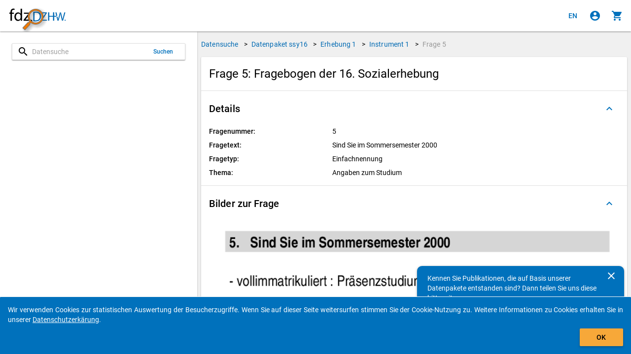

--- FILE ---
content_type: text/html
request_url: https://metadata.fdz.dzhw.eu/de/questions/que-ssy16-ins1-5?size=10&type=surveys
body_size: 180541
content:
<!DOCTYPE html>
<html lang="de" data-critters-container="" class="ng-scope" transformed="self;v=1"><head><meta charset="utf-8"><style type="text/css">[uib-typeahead-popup].dropdown-menu{display:block;}</style><style type="text/css">.uib-time input{width:50px;}</style><style type="text/css">[uib-tooltip-popup].tooltip.top-left > .tooltip-arrow,[uib-tooltip-popup].tooltip.top-right > .tooltip-arrow,[uib-tooltip-popup].tooltip.bottom-left > .tooltip-arrow,[uib-tooltip-popup].tooltip.bottom-right > .tooltip-arrow,[uib-tooltip-popup].tooltip.left-top > .tooltip-arrow,[uib-tooltip-popup].tooltip.left-bottom > .tooltip-arrow,[uib-tooltip-popup].tooltip.right-top > .tooltip-arrow,[uib-tooltip-popup].tooltip.right-bottom > .tooltip-arrow,[uib-tooltip-html-popup].tooltip.top-left > .tooltip-arrow,[uib-tooltip-html-popup].tooltip.top-right > .tooltip-arrow,[uib-tooltip-html-popup].tooltip.bottom-left > .tooltip-arrow,[uib-tooltip-html-popup].tooltip.bottom-right > .tooltip-arrow,[uib-tooltip-html-popup].tooltip.left-top > .tooltip-arrow,[uib-tooltip-html-popup].tooltip.left-bottom > .tooltip-arrow,[uib-tooltip-html-popup].tooltip.right-top > .tooltip-arrow,[uib-tooltip-html-popup].tooltip.right-bottom > .tooltip-arrow,[uib-tooltip-template-popup].tooltip.top-left > .tooltip-arrow,[uib-tooltip-template-popup].tooltip.top-right > .tooltip-arrow,[uib-tooltip-template-popup].tooltip.bottom-left > .tooltip-arrow,[uib-tooltip-template-popup].tooltip.bottom-right > .tooltip-arrow,[uib-tooltip-template-popup].tooltip.left-top > .tooltip-arrow,[uib-tooltip-template-popup].tooltip.left-bottom > .tooltip-arrow,[uib-tooltip-template-popup].tooltip.right-top > .tooltip-arrow,[uib-tooltip-template-popup].tooltip.right-bottom > .tooltip-arrow,[uib-popover-popup].popover.top-left > .arrow,[uib-popover-popup].popover.top-right > .arrow,[uib-popover-popup].popover.bottom-left > .arrow,[uib-popover-popup].popover.bottom-right > .arrow,[uib-popover-popup].popover.left-top > .arrow,[uib-popover-popup].popover.left-bottom > .arrow,[uib-popover-popup].popover.right-top > .arrow,[uib-popover-popup].popover.right-bottom > .arrow,[uib-popover-html-popup].popover.top-left > .arrow,[uib-popover-html-popup].popover.top-right > .arrow,[uib-popover-html-popup].popover.bottom-left > .arrow,[uib-popover-html-popup].popover.bottom-right > .arrow,[uib-popover-html-popup].popover.left-top > .arrow,[uib-popover-html-popup].popover.left-bottom > .arrow,[uib-popover-html-popup].popover.right-top > .arrow,[uib-popover-html-popup].popover.right-bottom > .arrow,[uib-popover-template-popup].popover.top-left > .arrow,[uib-popover-template-popup].popover.top-right > .arrow,[uib-popover-template-popup].popover.bottom-left > .arrow,[uib-popover-template-popup].popover.bottom-right > .arrow,[uib-popover-template-popup].popover.left-top > .arrow,[uib-popover-template-popup].popover.left-bottom > .arrow,[uib-popover-template-popup].popover.right-top > .arrow,[uib-popover-template-popup].popover.right-bottom > .arrow{top:auto;bottom:auto;left:auto;right:auto;margin:0;}[uib-popover-popup].popover,[uib-popover-html-popup].popover,[uib-popover-template-popup].popover{display:block !important;}</style><style type="text/css">.uib-datepicker-popup.dropdown-menu{display:block;float:none;margin:0;}.uib-button-bar{padding:10px 9px 2px;}</style><style type="text/css">.uib-position-measure{display:block !important;visibility:hidden !important;position:absolute !important;top:-9999px !important;left:-9999px !important;}.uib-position-scrollbar-measure{position:absolute !important;top:-9999px !important;width:50px !important;height:50px !important;overflow:scroll !important;}.uib-position-body-scrollbar-measure{overflow:scroll !important;}</style><style type="text/css">.uib-datepicker .uib-title{width:100%;}.uib-day button,.uib-month button,.uib-year button{min-width:100%;}.uib-left,.uib-right{width:100%}</style><style type="text/css">.ng-animate.item:not(.left):not(.right){-webkit-transition:0s ease-in-out left;transition:0s ease-in-out left}</style><style>@charset "UTF-8";[ng\:cloak],[ng-cloak],[data-ng-cloak],[x-ng-cloak],.ng-cloak,.x-ng-cloak,.ng-hide:not(.ng-hide-animate){display:none !important;}ng\:form{display:block;}.ng-animate-shim{visibility:hidden;}.ng-anchor{position:absolute;}</style>
  
  <meta http-equiv="X-UA-Compatible" content="IE=edge">
  <meta name="viewport" content="width=device-width, initial-scale=1.0">
  <meta name="google" content="notranslate">
  <meta name="apple-mobile-web-app-capable" content="yes">
  <meta name="mobile-web-app-capable" content="yes">
  <meta name="theme-color" content="#006AB2">
  
  <base href="/">
  <title data-translate="question-management.detail.title" data-translate-values="{&quot;questionNumber&quot;:&quot;5&quot;,&quot;instrumentDescription&quot;:&quot;Fragebogen der 16. Sozialerhebung&quot;}" data-translate-default="Metadatamanagement (MDM) - Data Search for Higher Education Research and Science Studies" class="ng-scope">Frage 5: Fragebogen der 16. Sozialerhebung</title>
  <meta property="og:title" content="Frage 5: Fragebogen der 16. Sozialerhebung">
  <!-- ngIf: pageDescriptionKey --><meta ng-if="pageDescriptionKey" property="og:description" content="Fragetext: Sind Sie im Sommersemester 2000" class="ng-scope"><!-- end ngIf: pageDescriptionKey -->
  <meta property="og:type" content="website">
  <meta property="og:url" content="https://metadata.fdz.dzhw.eu/de/questions/que-ssy16-ins1-5">
  <meta property="og:image" content="https://metadata.fdz.dzhw.eu/assets/images/FDZ_Logo_With_Mag.png">
  <meta property="og:image:type" content="image/png">
  <meta property="og:locale" content="de">
  <meta property="og:locale:alternate" content="en">
  <meta property="og:site_name" content="Forschungsdatenzentrum für die Hochschul- und Wissenschaftsforschung">
  <meta name="twitter:card" content="summary">
  <meta name="twitter:site" content="@fdz_dzhw">
  <meta name="apple-mobile-web-app-title" content="Metadatamanagement">
  <link rel="shortcut icon" type="image/png" href="https://metadata.fdz.dzhw.eu/assets/images/webapp/144-Gesamte-App.png">
  <link rel="manifest" href="/manifest.json">
  <link rel="apple-touch-icon" href="https://metadata.fdz.dzhw.eu/assets/images/webapp/57-Gesamte-App.png" sizes="57x57">
  <link rel="apple-touch-icon" href="https://metadata.fdz.dzhw.eu/assets/images/webapp/72-Gesamte-App.png" sizes="72x72">
  <link rel="apple-touch-icon" href="https://metadata.fdz.dzhw.eu/assets/images/webapp/76-Gesamte-App.png" sizes="76x76">
  <link rel="apple-touch-icon" href="https://metadata.fdz.dzhw.eu/assets/images/webapp/114-Gesamte-App.png" sizes="114x114">
  <link rel="apple-touch-icon" href="https://metadata.fdz.dzhw.eu/assets/images/webapp/120-Gesamte-App.png" sizes="120x120">
  <link rel="apple-touch-icon" href="https://metadata.fdz.dzhw.eu/assets/images/webapp/144-Gesamte-App.png" sizes="144x144">
  <link rel="apple-touch-icon" href="https://metadata.fdz.dzhw.eu/assets/images/webapp/152-Gesamte-App.png" sizes="152x152">
  <link rel="apple-touch-icon" href="https://metadata.fdz.dzhw.eu/assets/images/webapp/180-Gesamte-App.png" sizes="180x180">
  <link rel="apple-touch-icon" href="https://metadata.fdz.dzhw.eu/assets/images/webapp/196-Gesamte-App.png" sizes="196x196">
  <!-- ngIf: canonicalHref --><link ng-if="canonicalHref" rel="canonical" ng-href="https://metadata.fdz.dzhw.eu/de/questions/que-ssy16-ins1-5" class="ng-scope" href="https://metadata.fdz.dzhw.eu/de/questions/que-ssy16-ins1-5"><!-- end ngIf: canonicalHref -->
  <!-- ngIf: previousUiSref --><link ng-if="previousUiSref" rel="prev" ui-sref="({type: &quot;concepts&quot;, page: 1})" class="ng-scope" href="/de/questions/que-ssy16-ins1-5?page=1&amp;size=10&amp;type=concepts"><!-- end ngIf: previousUiSref -->
  <!-- ngIf: nextUiSref --><link ng-if="nextUiSref" rel="next" ui-sref="({type: &quot;instruments&quot;, page: 1})" class="ng-scope" href="/de/questions/que-ssy16-ins1-5?page=1&amp;size=10&amp;type=instruments"><!-- end ngIf: nextUiSref -->
  <!-- ngIf: pageDescriptionKey --><meta ng-if="pageDescriptionKey" name="description" content="Fragetext: Sind Sie im Sommersemester 2000" class="ng-scope"><!-- end ngIf: pageDescriptionKey -->
  <!-- ngIf: dublinCoreMetadata -->
  <!-- ngIf: dublinCoreMetadata -->
  <!-- ngIf: dublinCoreMetadata.title.en -->
  <!-- ngIf: dublinCoreMetadata.title.de -->
  <!-- ngIf: dublinCoreMetadata.coverage.period -->
  <!-- ngRepeat: country in dublinCoreMetadata.coverage.countries -->
  <!-- ngIf: dublinCoreMetadata.date -->
  <!-- ngIf: dublinCoreMetadata.rights.en -->
  <!-- ngIf: dublinCoreMetadata.rights.de -->
  <!-- ngIf: dublinCoreMetadata.identifier -->
  <!-- ngIf: dublinCoreMetadata.publisher -->
  <!-- ngIf: dublinCoreMetadata.description.en -->
  <!-- ngIf: dublinCoreMetadata.description.de -->
  <!-- ngRepeat: language in dublinCoreMetadata.languages -->
  <!-- ngRepeat: subject in dublinCoreMetadata.subjects.de -->
  <!-- ngRepeat: subject in dublinCoreMetadata.subjects.en -->
  <!-- ngRepeat: creator in dublinCoreMetadata.creators -->
  <!-- ngRepeat: institution in dublinCoreMetadata.institutions -->
  <!-- ngRepeat: contributor in dublinCoreMetadata.contributors -->
  
  <!-- ngIf: schemaOrgMetadata -->
  <!-- seo4Ajax setting -->
  
  <!-- Matomo/Piwik -->
  
  <!-- End Matomo/Piwik Code -->

<style>html{--mat-option-selected-state-label-text-color:#006bb2;--mat-option-label-text-color:rgba(0, 0, 0, .87);--mat-option-hover-state-layer-color:rgba(0, 0, 0, .04);--mat-option-focus-state-layer-color:rgba(0, 0, 0, .04);--mat-option-selected-state-layer-color:rgba(0, 0, 0, .04)}html{--mat-optgroup-label-text-color:rgba(0, 0, 0, .87)}html{--mat-option-label-text-font:Roboto, sans-serif;--mat-option-label-text-line-height:24px;--mat-option-label-text-size:16px;--mat-option-label-text-tracking:.03125em;--mat-option-label-text-weight:400}html{--mat-optgroup-label-text-font:Roboto, sans-serif;--mat-optgroup-label-text-line-height:24px;--mat-optgroup-label-text-size:16px;--mat-optgroup-label-text-tracking:.03125em;--mat-optgroup-label-text-weight:400}html{--mdc-filled-text-field-caret-color:#006bb2;--mdc-filled-text-field-focus-active-indicator-color:#006bb2;--mdc-filled-text-field-focus-label-text-color:rgba(0, 107, 178, .87);--mdc-filled-text-field-container-color:whitesmoke;--mdc-filled-text-field-disabled-container-color:#fafafa;--mdc-filled-text-field-label-text-color:rgba(0, 0, 0, .6);--mdc-filled-text-field-disabled-label-text-color:rgba(0, 0, 0, .38);--mdc-filled-text-field-input-text-color:rgba(0, 0, 0, .87);--mdc-filled-text-field-disabled-input-text-color:rgba(0, 0, 0, .38);--mdc-filled-text-field-input-text-placeholder-color:rgba(0, 0, 0, .6);--mdc-filled-text-field-error-focus-label-text-color:#f44336;--mdc-filled-text-field-error-label-text-color:#f44336;--mdc-filled-text-field-error-caret-color:#f44336;--mdc-filled-text-field-active-indicator-color:rgba(0, 0, 0, .42);--mdc-filled-text-field-disabled-active-indicator-color:rgba(0, 0, 0, .06);--mdc-filled-text-field-hover-active-indicator-color:rgba(0, 0, 0, .87);--mdc-filled-text-field-error-active-indicator-color:#f44336;--mdc-filled-text-field-error-focus-active-indicator-color:#f44336;--mdc-filled-text-field-error-hover-active-indicator-color:#f44336;--mdc-outlined-text-field-caret-color:#006bb2;--mdc-outlined-text-field-focus-outline-color:#006bb2;--mdc-outlined-text-field-focus-label-text-color:rgba(0, 107, 178, .87);--mdc-outlined-text-field-label-text-color:rgba(0, 0, 0, .6);--mdc-outlined-text-field-disabled-label-text-color:rgba(0, 0, 0, .38);--mdc-outlined-text-field-input-text-color:rgba(0, 0, 0, .87);--mdc-outlined-text-field-disabled-input-text-color:rgba(0, 0, 0, .38);--mdc-outlined-text-field-input-text-placeholder-color:rgba(0, 0, 0, .6);--mdc-outlined-text-field-error-caret-color:#f44336;--mdc-outlined-text-field-error-focus-label-text-color:#f44336;--mdc-outlined-text-field-error-label-text-color:#f44336;--mdc-outlined-text-field-outline-color:rgba(0, 0, 0, .38);--mdc-outlined-text-field-disabled-outline-color:rgba(0, 0, 0, .06);--mdc-outlined-text-field-hover-outline-color:rgba(0, 0, 0, .87);--mdc-outlined-text-field-error-focus-outline-color:#f44336;--mdc-outlined-text-field-error-hover-outline-color:#f44336;--mdc-outlined-text-field-error-outline-color:#f44336;--mat-form-field-disabled-input-text-placeholder-color:rgba(0, 0, 0, .38)}html{--mdc-filled-text-field-label-text-font:Roboto, sans-serif;--mdc-filled-text-field-label-text-size:16px;--mdc-filled-text-field-label-text-tracking:.03125em;--mdc-filled-text-field-label-text-weight:400;--mdc-outlined-text-field-label-text-font:Roboto, sans-serif;--mdc-outlined-text-field-label-text-size:16px;--mdc-outlined-text-field-label-text-tracking:.03125em;--mdc-outlined-text-field-label-text-weight:400;--mat-form-field-container-text-font:Roboto, sans-serif;--mat-form-field-container-text-line-height:24px;--mat-form-field-container-text-size:16px;--mat-form-field-container-text-tracking:.03125em;--mat-form-field-container-text-weight:400;--mat-form-field-outlined-label-text-populated-size:16px;--mat-form-field-subscript-text-font:Roboto, sans-serif;--mat-form-field-subscript-text-line-height:20px;--mat-form-field-subscript-text-size:12px;--mat-form-field-subscript-text-tracking:.0333333333em;--mat-form-field-subscript-text-weight:400}html{--mat-select-panel-background-color:white;--mat-select-enabled-trigger-text-color:rgba(0, 0, 0, .87);--mat-select-disabled-trigger-text-color:rgba(0, 0, 0, .38);--mat-select-placeholder-text-color:rgba(0, 0, 0, .6);--mat-select-enabled-arrow-color:rgba(0, 0, 0, .54);--mat-select-disabled-arrow-color:rgba(0, 0, 0, .38);--mat-select-focused-arrow-color:rgba(0, 107, 178, .87);--mat-select-invalid-arrow-color:rgba(244, 67, 54, .87)}html{--mat-select-trigger-text-font:Roboto, sans-serif;--mat-select-trigger-text-line-height:24px;--mat-select-trigger-text-size:16px;--mat-select-trigger-text-tracking:.03125em;--mat-select-trigger-text-weight:400}html{--mat-autocomplete-background-color:white}html{--mat-menu-item-label-text-color:rgba(0, 0, 0, .87);--mat-menu-item-icon-color:rgba(0, 0, 0, .87);--mat-menu-item-hover-state-layer-color:rgba(0, 0, 0, .04);--mat-menu-item-focus-state-layer-color:rgba(0, 0, 0, .04);--mat-menu-container-color:white}html{--mat-menu-item-label-text-font:Roboto, sans-serif;--mat-menu-item-label-text-size:16px;--mat-menu-item-label-text-tracking:.03125em;--mat-menu-item-label-text-line-height:24px;--mat-menu-item-label-text-weight:400}html{--mat-paginator-container-text-color:rgba(0, 0, 0, .87);--mat-paginator-container-background-color:white;--mat-paginator-enabled-icon-color:rgba(0, 0, 0, .54);--mat-paginator-disabled-icon-color:rgba(0, 0, 0, .12)}html{--mat-paginator-container-size:56px}html{--mat-paginator-container-text-font:Roboto, sans-serif;--mat-paginator-container-text-line-height:20px;--mat-paginator-container-text-size:12px;--mat-paginator-container-text-tracking:.0333333333em;--mat-paginator-container-text-weight:400;--mat-paginator-select-trigger-text-size:12px}html{--mdc-checkbox-disabled-selected-icon-color:rgba(0, 0, 0, .38);--mdc-checkbox-disabled-unselected-icon-color:rgba(0, 0, 0, .38);--mdc-checkbox-selected-checkmark-color:#000;--mdc-checkbox-selected-focus-icon-color:#ff9800;--mdc-checkbox-selected-hover-icon-color:#ff9800;--mdc-checkbox-selected-icon-color:#ff9800;--mdc-checkbox-selected-pressed-icon-color:#ff9800;--mdc-checkbox-unselected-focus-icon-color:#212121;--mdc-checkbox-unselected-hover-icon-color:#212121;--mdc-checkbox-unselected-icon-color:rgba(0, 0, 0, .54);--mdc-checkbox-unselected-pressed-icon-color:rgba(0, 0, 0, .54);--mdc-checkbox-selected-focus-state-layer-color:#ff9800;--mdc-checkbox-selected-hover-state-layer-color:#ff9800;--mdc-checkbox-selected-pressed-state-layer-color:#ff9800;--mdc-checkbox-unselected-focus-state-layer-color:black;--mdc-checkbox-unselected-hover-state-layer-color:black;--mdc-checkbox-unselected-pressed-state-layer-color:black}html{--mdc-checkbox-state-layer-size:40px}html{--mat-table-background-color:white;--mat-table-header-headline-color:rgba(0, 0, 0, .87);--mat-table-row-item-label-text-color:rgba(0, 0, 0, .87);--mat-table-row-item-outline-color:rgba(0, 0, 0, .12)}html{--mat-table-header-container-height:56px;--mat-table-footer-container-height:52px;--mat-table-row-item-container-height:52px}html{--mat-table-header-headline-font:Roboto, sans-serif;--mat-table-header-headline-line-height:22px;--mat-table-header-headline-size:14px;--mat-table-header-headline-weight:500;--mat-table-header-headline-tracking:.0071428571em;--mat-table-row-item-label-text-font:Roboto, sans-serif;--mat-table-row-item-label-text-line-height:20px;--mat-table-row-item-label-text-size:14px;--mat-table-row-item-label-text-weight:400;--mat-table-row-item-label-text-tracking:.0178571429em;--mat-table-footer-supporting-text-font:Roboto, sans-serif;--mat-table-footer-supporting-text-line-height:20px;--mat-table-footer-supporting-text-size:14px;--mat-table-footer-supporting-text-weight:400;--mat-table-footer-supporting-text-tracking:.0178571429em}html{--mat-badge-background-color:#006bb2;--mat-badge-text-color:white;--mat-badge-disabled-state-background-color:#b9b9b9;--mat-badge-disabled-state-text-color:rgba(0, 0, 0, .38)}html{--mat-badge-text-font:Roboto, sans-serif;--mat-badge-text-size:12px;--mat-badge-text-weight:600;--mat-badge-small-size-text-size:9px;--mat-badge-large-size-text-size:24px}html{--mat-bottom-sheet-container-text-color:rgba(0, 0, 0, .87);--mat-bottom-sheet-container-background-color:white}html{--mat-bottom-sheet-container-text-font:Roboto, sans-serif;--mat-bottom-sheet-container-text-line-height:20px;--mat-bottom-sheet-container-text-size:14px;--mat-bottom-sheet-container-text-tracking:.0178571429em;--mat-bottom-sheet-container-text-weight:400}html{--mat-legacy-button-toggle-text-color:rgba(0, 0, 0, .38);--mat-legacy-button-toggle-state-layer-color:rgba(0, 0, 0, .12);--mat-legacy-button-toggle-selected-state-text-color:rgba(0, 0, 0, .54);--mat-legacy-button-toggle-selected-state-background-color:#e0e0e0;--mat-legacy-button-toggle-disabled-state-text-color:rgba(0, 0, 0, .26);--mat-legacy-button-toggle-disabled-state-background-color:#eeeeee;--mat-legacy-button-toggle-disabled-selected-state-background-color:#bdbdbd;--mat-standard-button-toggle-text-color:rgba(0, 0, 0, .87);--mat-standard-button-toggle-background-color:white;--mat-standard-button-toggle-state-layer-color:black;--mat-standard-button-toggle-selected-state-background-color:#e0e0e0;--mat-standard-button-toggle-selected-state-text-color:rgba(0, 0, 0, .87);--mat-standard-button-toggle-disabled-state-text-color:rgba(0, 0, 0, .26);--mat-standard-button-toggle-disabled-state-background-color:white;--mat-standard-button-toggle-disabled-selected-state-text-color:rgba(0, 0, 0, .87);--mat-standard-button-toggle-disabled-selected-state-background-color:#bdbdbd;--mat-standard-button-toggle-divider-color:#e0e0e0}html{--mat-standard-button-toggle-height:48px}html{--mat-legacy-button-toggle-text-font:Roboto, sans-serif;--mat-standard-button-toggle-text-font:Roboto, sans-serif}html{--mat-datepicker-calendar-date-selected-state-text-color:white;--mat-datepicker-calendar-date-selected-state-background-color:#006bb2;--mat-datepicker-calendar-date-selected-disabled-state-background-color:rgba(0, 107, 178, .4);--mat-datepicker-calendar-date-today-selected-state-outline-color:white;--mat-datepicker-calendar-date-focus-state-background-color:rgba(0, 107, 178, .3);--mat-datepicker-calendar-date-hover-state-background-color:rgba(0, 107, 178, .3);--mat-datepicker-toggle-active-state-icon-color:#006bb2;--mat-datepicker-calendar-date-in-range-state-background-color:rgba(0, 107, 178, .2);--mat-datepicker-calendar-date-in-comparison-range-state-background-color:rgba(249, 171, 0, .2);--mat-datepicker-calendar-date-in-overlap-range-state-background-color:#a8dab5;--mat-datepicker-calendar-date-in-overlap-range-selected-state-background-color:#46a35e;--mat-datepicker-toggle-icon-color:rgba(0, 0, 0, .54);--mat-datepicker-calendar-body-label-text-color:rgba(0, 0, 0, .54);--mat-datepicker-calendar-period-button-icon-color:rgba(0, 0, 0, .54);--mat-datepicker-calendar-navigation-button-icon-color:rgba(0, 0, 0, .54);--mat-datepicker-calendar-header-divider-color:rgba(0, 0, 0, .12);--mat-datepicker-calendar-header-text-color:rgba(0, 0, 0, .54);--mat-datepicker-calendar-date-today-outline-color:rgba(0, 0, 0, .38);--mat-datepicker-calendar-date-today-disabled-state-outline-color:rgba(0, 0, 0, .18);--mat-datepicker-calendar-date-text-color:rgba(0, 0, 0, .87);--mat-datepicker-calendar-date-outline-color:transparent;--mat-datepicker-calendar-date-disabled-state-text-color:rgba(0, 0, 0, .38);--mat-datepicker-calendar-date-preview-state-outline-color:rgba(0, 0, 0, .24);--mat-datepicker-range-input-separator-color:rgba(0, 0, 0, .87);--mat-datepicker-range-input-disabled-state-separator-color:rgba(0, 0, 0, .38);--mat-datepicker-range-input-disabled-state-text-color:rgba(0, 0, 0, .38);--mat-datepicker-calendar-container-background-color:white;--mat-datepicker-calendar-container-text-color:rgba(0, 0, 0, .87)}html{--mat-datepicker-calendar-text-font:Roboto, sans-serif;--mat-datepicker-calendar-text-size:13px;--mat-datepicker-calendar-body-label-text-size:14px;--mat-datepicker-calendar-body-label-text-weight:500;--mat-datepicker-calendar-period-button-text-size:14px;--mat-datepicker-calendar-period-button-text-weight:500;--mat-datepicker-calendar-header-text-size:11px;--mat-datepicker-calendar-header-text-weight:400}html{--mat-divider-color:rgba(0, 0, 0, .12)}html{--mat-expansion-container-background-color:white;--mat-expansion-container-text-color:rgba(0, 0, 0, .87);--mat-expansion-actions-divider-color:rgba(0, 0, 0, .12);--mat-expansion-header-hover-state-layer-color:rgba(0, 0, 0, .04);--mat-expansion-header-focus-state-layer-color:rgba(0, 0, 0, .04);--mat-expansion-header-disabled-state-text-color:rgba(0, 0, 0, .26);--mat-expansion-header-text-color:rgba(0, 0, 0, .87);--mat-expansion-header-description-color:rgba(0, 0, 0, .54);--mat-expansion-header-indicator-color:rgba(0, 0, 0, .54)}html{--mat-expansion-header-collapsed-state-height:48px;--mat-expansion-header-expanded-state-height:64px}html{--mat-expansion-header-text-font:Roboto, sans-serif;--mat-expansion-header-text-size:14px;--mat-expansion-header-text-weight:500;--mat-expansion-header-text-line-height:inherit;--mat-expansion-header-text-tracking:inherit;--mat-expansion-container-text-font:Roboto, sans-serif;--mat-expansion-container-text-line-height:20px;--mat-expansion-container-text-size:14px;--mat-expansion-container-text-tracking:.0178571429em;--mat-expansion-container-text-weight:400}html{--mat-grid-list-tile-header-primary-text-size:14px;--mat-grid-list-tile-header-secondary-text-size:12px;--mat-grid-list-tile-footer-primary-text-size:14px;--mat-grid-list-tile-footer-secondary-text-size:12px}html{--mat-icon-color:inherit}html{--mat-sidenav-container-divider-color:rgba(0, 0, 0, .12);--mat-sidenav-container-background-color:white;--mat-sidenav-container-text-color:rgba(0, 0, 0, .87);--mat-sidenav-content-background-color:#fafafa;--mat-sidenav-content-text-color:rgba(0, 0, 0, .87);--mat-sidenav-scrim-color:rgba(0, 0, 0, .6)}html{--mat-stepper-header-icon-foreground-color:white;--mat-stepper-header-selected-state-icon-background-color:#006bb2;--mat-stepper-header-selected-state-icon-foreground-color:white;--mat-stepper-header-done-state-icon-background-color:#006bb2;--mat-stepper-header-done-state-icon-foreground-color:white;--mat-stepper-header-edit-state-icon-background-color:#006bb2;--mat-stepper-header-edit-state-icon-foreground-color:white;--mat-stepper-container-color:white;--mat-stepper-line-color:rgba(0, 0, 0, .12);--mat-stepper-header-hover-state-layer-color:rgba(0, 0, 0, .04);--mat-stepper-header-focus-state-layer-color:rgba(0, 0, 0, .04);--mat-stepper-header-label-text-color:rgba(0, 0, 0, .54);--mat-stepper-header-optional-label-text-color:rgba(0, 0, 0, .54);--mat-stepper-header-selected-state-label-text-color:rgba(0, 0, 0, .87);--mat-stepper-header-error-state-label-text-color:#f44336;--mat-stepper-header-icon-background-color:rgba(0, 0, 0, .54);--mat-stepper-header-error-state-icon-foreground-color:#f44336;--mat-stepper-header-error-state-icon-background-color:transparent}html{--mat-stepper-header-height:72px}html{--mat-stepper-container-text-font:Roboto, sans-serif;--mat-stepper-header-label-text-font:Roboto, sans-serif;--mat-stepper-header-label-text-size:14px;--mat-stepper-header-label-text-weight:400;--mat-stepper-header-error-state-label-text-size:16px;--mat-stepper-header-selected-state-label-text-size:16px;--mat-stepper-header-selected-state-label-text-weight:400}html{--mat-toolbar-container-background-color:whitesmoke;--mat-toolbar-container-text-color:rgba(0, 0, 0, .87)}html{--mat-toolbar-standard-height:64px;--mat-toolbar-mobile-height:56px}html{--mat-toolbar-title-text-font:Roboto, sans-serif;--mat-toolbar-title-text-line-height:32px;--mat-toolbar-title-text-size:20px;--mat-toolbar-title-text-tracking:.0125em;--mat-toolbar-title-text-weight:500}html{font-family:sans-serif;-ms-text-size-adjust:100%;-webkit-text-size-adjust:100%}body{margin:0}header,main{display:block}progress{display:inline-block;vertical-align:baseline}a{background-color:transparent}a:active,a:hover{outline:0}img{border:0}@media print{*,:after,:before{color:#000!important;text-shadow:none!important;background:0 0!important;box-shadow:none!important}a,a:visited{text-decoration:underline}a[href]:after{content:" (" attr(href) ")"}img{page-break-inside:avoid}img{max-width:100%!important}p{orphans:3;widows:3}}*{box-sizing:border-box}:after,:before{box-sizing:border-box}html{font-size:10px;-webkit-tap-highlight-color:rgba(0,0,0,0)}body{font-family:Helvetica Neue,Helvetica,Arial,sans-serif;font-size:14px;line-height:1.42857143;color:#333;background-color:#fff}a{color:#337ab7;text-decoration:none}a:focus,a:hover{color:#23527c;text-decoration:underline}a:focus{outline:5px auto -webkit-focus-ring-color;outline-offset:-2px}img{vertical-align:middle}p{margin:0 0 10px}@media screen and (-ms-high-contrast: active),(-ms-high-contrast: none){img[src$=".svg"]{width:100%}}.fdz-content:focus{background-color:#9e9e9e33!important;border:1px solid #F69F24!important}.fdz-splash .fdz-bootstrap-error{display:none}@keyframes blinker{0%{opacity:0}}@font-face{font-family:Roboto;font-style:normal;font-weight:300;src:local(""),url(roboto-v30-latin-300.a4eae32d320f45e6.woff2) format("woff2"),url(roboto-v30-latin-300.006981bf6ff6087f.woff) format("woff")}@font-face{font-family:Roboto;font-style:italic;font-weight:300;src:local(""),url(roboto-v30-latin-300italic.43a343143e72a1ca.woff2) format("woff2"),url(roboto-v30-latin-300italic.9d3ffcc3b116eed0.woff) format("woff")}@font-face{font-family:Roboto;font-style:normal;font-weight:400;src:local(""),url(roboto-v30-latin-regular.f2894edcf7d09d36.woff2) format("woff2"),url(roboto-v30-latin-regular.224e95b0e84110d8.woff) format("woff")}@font-face{font-family:Roboto;font-style:normal;font-weight:500;src:local(""),url(roboto-v30-latin-500.3170fd9aa9258fe0.woff2) format("woff2"),url(roboto-v30-latin-500.e5748c3b7acf0d45.woff) format("woff")}@font-face{font-family:Roboto;font-style:normal;font-weight:700;src:local(""),url(roboto-v30-latin-700.71b2beb82c4d1389.woff2) format("woff2"),url(roboto-v30-latin-700.bd41d1cdc29811cf.woff) format("woff")}html,body{min-width:320px;overflow:hidden}body{font-family:Roboto,Helvetica Neue,sans-serif;z-index:0;background-color:#fafafa}[data-ng-cloak]{display:none!important}ui-view:focus{outline:none}.fdz-theme a{color:#006ab2;text-decoration:none}.fdz-theme a:hover,.fdz-theme a:focus{text-decoration:underline}.fdz-theme a:hover{color:#003c66;cursor:pointer}.fdz-theme a:focus{outline:5px auto -webkit-focus-ring-color;outline-color:#f7a839;outline-offset:-2px}.fdz-theme md-content{color:#000;background-color:#f0f0f0;overflow-anchor:none}.fdz-theme .toast-wrapper{position:fixed;bottom:0;right:0;width:100%;height:100%;pointer-events:none;z-index:2000;padding-top:64px}[data-ng-cloak].fdz-splash{display:table!important}.fdz-splash{display:none;width:100%;height:100vh;background-color:#fff;color:#000}.fdz-splash .fdz-app-title{padding:8px;display:table-cell;vertical-align:middle;text-align:center;font-size:20px}.fdz-splash img{display:block;margin:16px auto;max-width:500px}.fdz-splash progress{height:1em;width:10em}fdz-breadcrumbs{display:flex;justify-content:center;flex:0 0 auto}.fdz-theme user-consent-component{position:fixed;bottom:-200px;width:100%;z-index:5000;background-color:#0071bc;color:#fff;padding:16px;border-top-left-radius:2px;border-top-right-radius:2px;transition:bottom 1s linear;border-top-color:#fff;border-top-style:solid;border-top-width:1px;box-shadow:0 1px 3px #0003,0 1px 1px #00000024,0 2px 1px -1px #0000001f}.fdz-no-js{position:absolute;background-color:#f69f24;color:#000!important;animation:blinker 2s linear;margin:6px;border-radius:6px;padding:6px;font-size:26px}.fdz-no-js p{margin:0}</style><link rel="stylesheet" href="styles.974e8136298f11c1.css" media="all" onload="this.media='all'"><noscript></noscript><style>@charset "UTF-8";html,body{height:100%;position:relative}body{margin:0;padding:0}[tabindex="-1"]:focus{outline:none}html,body{-webkit-tap-highlight-color:rgba(0,0,0,0);-webkit-touch-callout:default;min-height:100%;-webkit-text-size-adjust:100%;-ms-text-size-adjust:100%;-webkit-font-smoothing:antialiased;-moz-osx-font-smoothing:grayscale}html{font-family:Roboto,Helvetica Neue,sans-serif}md-content{display:block;position:relative;overflow:auto;-webkit-overflow-scrolling:touch}@media print{md-content{overflow:visible!important}}[data-ng-cloak]{display:none!important}</style><link rel="stylesheet" href="vendor-styles.46772dd6bc98a167.css" media="all" onload="this.media='all'"><noscript></noscript><style id="plotly.js-style-global">.js-plotly-plot .plotly .mapboxgl-ctrl-logo { display: block; width: 21px; height: 21px; background-image: url("data:image/svg+xml;charset=utf-8,%3C?xml version=\"1.0\" encoding=\"utf-8\"?%3E %3Csvg version=\"1.1\" id=\"Layer_1\" xmlns=\"http://www.w3.org/2000/svg\" xmlns:xlink=\"http://www.w3.org/1999/xlink\" x=\"0px\" y=\"0px\" viewBox=\"0 0 21 21\" style=\"enable-background:new 0 0 21 21;\" xml:space=\"preserve\"%3E%3Cg transform=\"translate(0,0.01)\"%3E%3Cpath d=\"m 10.5,1.24 c -5.11,0 -9.25,4.15 -9.25,9.25 0,5.1 4.15,9.25 9.25,9.25 5.1,0 9.25,-4.15 9.25,-9.25 0,-5.11 -4.14,-9.25 -9.25,-9.25 z m 4.39,11.53 c -1.93,1.93 -4.78,2.31 -6.7,2.31 -0.7,0 -1.41,-0.05 -2.1,-0.16 0,0 -1.02,-5.64 2.14,-8.81 0.83,-0.83 1.95,-1.28 3.13,-1.28 1.27,0 2.49,0.51 3.39,1.42 1.84,1.84 1.89,4.75 0.14,6.52 z\" style=\"opacity:0.9;fill:%23ffffff;enable-background:new\" class=\"st0\"/%3E%3Cpath d=\"M 10.5,-0.01 C 4.7,-0.01 0,4.7 0,10.49 c 0,5.79 4.7,10.5 10.5,10.5 5.8,0 10.5,-4.7 10.5,-10.5 C 20.99,4.7 16.3,-0.01 10.5,-0.01 Z m 0,19.75 c -5.11,0 -9.25,-4.15 -9.25,-9.25 0,-5.1 4.14,-9.26 9.25,-9.26 5.11,0 9.25,4.15 9.25,9.25 0,5.13 -4.14,9.26 -9.25,9.26 z\" style=\"opacity:0.35;enable-background:new\" class=\"st1\"/%3E%3Cpath d=\"M 14.74,6.25 C 12.9,4.41 9.98,4.35 8.23,6.1 5.07,9.27 6.09,14.91 6.09,14.91 c 0,0 5.64,1.02 8.81,-2.14 C 16.64,11 16.59,8.09 14.74,6.25 Z m -2.27,4.09 -0.91,1.87 -0.9,-1.87 -1.86,-0.91 1.86,-0.9 0.9,-1.87 0.91,1.87 1.86,0.9 z\" style=\"opacity:0.35;enable-background:new\" class=\"st1\"/%3E%3Cpolygon points=\"11.56,12.21 10.66,10.34 8.8,9.43 10.66,8.53 11.56,6.66 12.47,8.53 14.33,9.43 12.47,10.34 \" style=\"opacity:0.9;fill:%23ffffff;enable-background:new\" class=\"st0\"/%3E%3C/g%3E%3C/svg%3E"); }
.js-plotly-plot .plotly .mapboxgl-attrib-empty { display: none; }
.js-plotly-plot .plotly .mapboxgl-ctrl-attrib .mapbox-improve-map { font-weight: bold; margin-left: 2px; }
.js-plotly-plot .plotly .mapboxgl-ctrl-attrib a:hover { color: inherit; text-decoration: underline; }
.js-plotly-plot .plotly .mapboxgl-ctrl-attrib a { color: rgba(0, 0, 0, 0.75); text-decoration: none; font-size: 12px; }
.js-plotly-plot .plotly .mapboxgl-ctrl-attrib { color: rgba(0, 0, 0, 0.75); text-decoration: none; font-size: 12px; }
.js-plotly-plot .plotly .mapboxgl-ctrl-bottom-right .mapboxgl-ctrl { margin: 0px 10px 10px 0px; float: right; }
.js-plotly-plot .plotly .mapboxgl-ctrl-bottom-left .mapboxgl-ctrl { margin: 0px 0px 10px 10px; float: left; }
.js-plotly-plot .plotly .mapboxgl-ctrl-bottom-left > .mapboxgl-ctrl-attrib.mapboxgl-compact::after { bottom: 0px; left: 0px; }
.js-plotly-plot .plotly .mapboxgl-ctrl-bottom-right > .mapboxgl-ctrl-attrib.mapboxgl-compact::after { bottom: 0px; right: 0px; }
.js-plotly-plot .plotly .mapboxgl-ctrl-attrib.mapboxgl-compact { min-height: 20px; padding: 0px; margin: 10px; position: relative; background-color: rgb(255, 255, 255); border-radius: 3px 12px 12px 3px; }
.js-plotly-plot .plotly .mapboxgl-ctrl-attrib.mapboxgl-compact::after { content: ""; cursor: pointer; position: absolute; background-image: url("data:image/svg+xml;charset=utf-8,%3Csvg viewBox=\"0 0 20 20\" xmlns=\"http://www.w3.org/2000/svg\"%3E %3Cpath fill=\"%23333333\" fill-rule=\"evenodd\" d=\"M4,10a6,6 0 1,0 12,0a6,6 0 1,0 -12,0 M9,7a1,1 0 1,0 2,0a1,1 0 1,0 -2,0 M9,10a1,1 0 1,1 2,0l0,3a1,1 0 1,1 -2,0\"/%3E %3C/svg%3E"); background-color: rgba(255, 255, 255, 0.5); width: 24px; height: 24px; box-sizing: border-box; border-radius: 12px; }
.js-plotly-plot .plotly .mapboxgl-ctrl-attrib.mapboxgl-compact:hover { padding: 2px 24px 2px 4px; visibility: visible; margin-top: 6px; }
.js-plotly-plot .plotly .mapboxgl-ctrl-attrib.mapboxgl-compact:hover .mapboxgl-ctrl-attrib-inner { display: block; margin-top: 2px; }
.js-plotly-plot .plotly .mapboxgl-ctrl-attrib.mapboxgl-compact .mapboxgl-ctrl-attrib-inner { display: none; }
.js-plotly-plot .plotly .mapboxgl-ctrl { clear: both; pointer-events: auto; transform: translate(0px, 0px); }
.js-plotly-plot .plotly .mapboxgl-ctrl-bottom-right { position: absolute; pointer-events: none; z-index: 2; right: 0px; bottom: 0px; }
.js-plotly-plot .plotly .mapboxgl-ctrl-bottom-left { position: absolute; pointer-events: none; z-index: 2; bottom: 0px; left: 0px; }
.js-plotly-plot .plotly .mapboxgl-canary { background-color: salmon; }
.js-plotly-plot .plotly .mapboxgl-missing-css { display: none; }
.js-plotly-plot .plotly .mapboxgl-map { overflow: hidden; position: relative; }
.js-plotly-plot .plotly .mapboxgl-ctrl-logo { display: block; width: 21px; height: 21px; background-image: url("data:image/svg+xml;charset=utf-8,%3C?xml version=\"1.0\" encoding=\"utf-8\"?%3E %3Csvg version=\"1.1\" id=\"Layer_1\" xmlns=\"http://www.w3.org/2000/svg\" xmlns:xlink=\"http://www.w3.org/1999/xlink\" x=\"0px\" y=\"0px\" viewBox=\"0 0 21 21\" style=\"enable-background:new 0 0 21 21;\" xml:space=\"preserve\"%3E%3Cg transform=\"translate(0,0.01)\"%3E%3Cpath d=\"m 10.5,1.24 c -5.11,0 -9.25,4.15 -9.25,9.25 0,5.1 4.15,9.25 9.25,9.25 5.1,0 9.25,-4.15 9.25,-9.25 0,-5.11 -4.14,-9.25 -9.25,-9.25 z m 4.39,11.53 c -1.93,1.93 -4.78,2.31 -6.7,2.31 -0.7,0 -1.41,-0.05 -2.1,-0.16 0,0 -1.02,-5.64 2.14,-8.81 0.83,-0.83 1.95,-1.28 3.13,-1.28 1.27,0 2.49,0.51 3.39,1.42 1.84,1.84 1.89,4.75 0.14,6.52 z\" style=\"opacity:0.9;fill:%23ffffff;enable-background:new\" class=\"st0\"/%3E%3Cpath d=\"M 10.5,-0.01 C 4.7,-0.01 0,4.7 0,10.49 c 0,5.79 4.7,10.5 10.5,10.5 5.8,0 10.5,-4.7 10.5,-10.5 C 20.99,4.7 16.3,-0.01 10.5,-0.01 Z m 0,19.75 c -5.11,0 -9.25,-4.15 -9.25,-9.25 0,-5.1 4.14,-9.26 9.25,-9.26 5.11,0 9.25,4.15 9.25,9.25 0,5.13 -4.14,9.26 -9.25,9.26 z\" style=\"opacity:0.35;enable-background:new\" class=\"st1\"/%3E%3Cpath d=\"M 14.74,6.25 C 12.9,4.41 9.98,4.35 8.23,6.1 5.07,9.27 6.09,14.91 6.09,14.91 c 0,0 5.64,1.02 8.81,-2.14 C 16.64,11 16.59,8.09 14.74,6.25 Z m -2.27,4.09 -0.91,1.87 -0.9,-1.87 -1.86,-0.91 1.86,-0.9 0.9,-1.87 0.91,1.87 1.86,0.9 z\" style=\"opacity:0.35;enable-background:new\" class=\"st1\"/%3E%3Cpolygon points=\"11.56,12.21 10.66,10.34 8.8,9.43 10.66,8.53 11.56,6.66 12.47,8.53 14.33,9.43 12.47,10.34 \" style=\"opacity:0.9;fill:%23ffffff;enable-background:new\" class=\"st0\"/%3E%3C/g%3E%3C/svg%3E"); }
.js-plotly-plot .plotly .mapboxgl-attrib-empty { display: none; }
.js-plotly-plot .plotly .mapboxgl-ctrl-attrib .mapbox-improve-map { font-weight: bold; margin-left: 2px; }
.js-plotly-plot .plotly .mapboxgl-ctrl-attrib a:hover { color: inherit; text-decoration: underline; }
.js-plotly-plot .plotly .mapboxgl-ctrl-attrib a { color: rgba(0, 0, 0, 0.75); text-decoration: none; font-size: 12px; }
.js-plotly-plot .plotly .mapboxgl-ctrl-attrib { color: rgba(0, 0, 0, 0.75); text-decoration: none; font-size: 12px; }
.js-plotly-plot .plotly .mapboxgl-ctrl-bottom-right .mapboxgl-ctrl { margin: 0px 10px 10px 0px; float: right; }
.js-plotly-plot .plotly .mapboxgl-ctrl-bottom-left .mapboxgl-ctrl { margin: 0px 0px 10px 10px; float: left; }
.js-plotly-plot .plotly .mapboxgl-ctrl-bottom-left > .mapboxgl-ctrl-attrib.mapboxgl-compact::after { bottom: 0px; left: 0px; }
.js-plotly-plot .plotly .mapboxgl-ctrl-bottom-right > .mapboxgl-ctrl-attrib.mapboxgl-compact::after { bottom: 0px; right: 0px; }
.js-plotly-plot .plotly .mapboxgl-ctrl-attrib.mapboxgl-compact { min-height: 20px; padding: 0px; margin: 10px; position: relative; background-color: rgb(255, 255, 255); border-radius: 3px 12px 12px 3px; }
.js-plotly-plot .plotly .mapboxgl-ctrl-attrib.mapboxgl-compact::after { content: ""; cursor: pointer; position: absolute; background-image: url("data:image/svg+xml;charset=utf-8,%3Csvg viewBox=\"0 0 20 20\" xmlns=\"http://www.w3.org/2000/svg\"%3E %3Cpath fill=\"%23333333\" fill-rule=\"evenodd\" d=\"M4,10a6,6 0 1,0 12,0a6,6 0 1,0 -12,0 M9,7a1,1 0 1,0 2,0a1,1 0 1,0 -2,0 M9,10a1,1 0 1,1 2,0l0,3a1,1 0 1,1 -2,0\"/%3E %3C/svg%3E"); background-color: rgba(255, 255, 255, 0.5); width: 24px; height: 24px; box-sizing: border-box; border-radius: 12px; }
.js-plotly-plot .plotly .mapboxgl-ctrl-attrib.mapboxgl-compact:hover { padding: 2px 24px 2px 4px; visibility: visible; margin-top: 6px; }
.js-plotly-plot .plotly .mapboxgl-ctrl-attrib.mapboxgl-compact:hover .mapboxgl-ctrl-attrib-inner { display: block; margin-top: 2px; }
.js-plotly-plot .plotly .mapboxgl-ctrl-attrib.mapboxgl-compact .mapboxgl-ctrl-attrib-inner { display: none; }
.js-plotly-plot .plotly .mapboxgl-ctrl { clear: both; pointer-events: auto; transform: translate(0px, 0px); }
.js-plotly-plot .plotly .mapboxgl-ctrl-bottom-right { position: absolute; pointer-events: none; z-index: 2; right: 0px; bottom: 0px; }
.js-plotly-plot .plotly .mapboxgl-ctrl-bottom-left { position: absolute; pointer-events: none; z-index: 2; bottom: 0px; left: 0px; }
.js-plotly-plot .plotly .mapboxgl-canary { background-color: salmon; }
.js-plotly-plot .plotly .mapboxgl-missing-css { display: none; }
.js-plotly-plot .plotly .mapboxgl-map { overflow: hidden; position: relative; }
.js-plotly-plot .plotly .mapboxgl-ctrl-logo { display: block; width: 21px; height: 21px; background-image: url("data:image/svg+xml;charset=utf-8,%3C?xml version=\"1.0\" encoding=\"utf-8\"?%3E %3Csvg version=\"1.1\" id=\"Layer_1\" xmlns=\"http://www.w3.org/2000/svg\" xmlns:xlink=\"http://www.w3.org/1999/xlink\" x=\"0px\" y=\"0px\" viewBox=\"0 0 21 21\" style=\"enable-background:new 0 0 21 21;\" xml:space=\"preserve\"%3E%3Cg transform=\"translate(0,0.01)\"%3E%3Cpath d=\"m 10.5,1.24 c -5.11,0 -9.25,4.15 -9.25,9.25 0,5.1 4.15,9.25 9.25,9.25 5.1,0 9.25,-4.15 9.25,-9.25 0,-5.11 -4.14,-9.25 -9.25,-9.25 z m 4.39,11.53 c -1.93,1.93 -4.78,2.31 -6.7,2.31 -0.7,0 -1.41,-0.05 -2.1,-0.16 0,0 -1.02,-5.64 2.14,-8.81 0.83,-0.83 1.95,-1.28 3.13,-1.28 1.27,0 2.49,0.51 3.39,1.42 1.84,1.84 1.89,4.75 0.14,6.52 z\" style=\"opacity:0.9;fill:%23ffffff;enable-background:new\" class=\"st0\"/%3E%3Cpath d=\"M 10.5,-0.01 C 4.7,-0.01 0,4.7 0,10.49 c 0,5.79 4.7,10.5 10.5,10.5 5.8,0 10.5,-4.7 10.5,-10.5 C 20.99,4.7 16.3,-0.01 10.5,-0.01 Z m 0,19.75 c -5.11,0 -9.25,-4.15 -9.25,-9.25 0,-5.1 4.14,-9.26 9.25,-9.26 5.11,0 9.25,4.15 9.25,9.25 0,5.13 -4.14,9.26 -9.25,9.26 z\" style=\"opacity:0.35;enable-background:new\" class=\"st1\"/%3E%3Cpath d=\"M 14.74,6.25 C 12.9,4.41 9.98,4.35 8.23,6.1 5.07,9.27 6.09,14.91 6.09,14.91 c 0,0 5.64,1.02 8.81,-2.14 C 16.64,11 16.59,8.09 14.74,6.25 Z m -2.27,4.09 -0.91,1.87 -0.9,-1.87 -1.86,-0.91 1.86,-0.9 0.9,-1.87 0.91,1.87 1.86,0.9 z\" style=\"opacity:0.35;enable-background:new\" class=\"st1\"/%3E%3Cpolygon points=\"11.56,12.21 10.66,10.34 8.8,9.43 10.66,8.53 11.56,6.66 12.47,8.53 14.33,9.43 12.47,10.34 \" style=\"opacity:0.9;fill:%23ffffff;enable-background:new\" class=\"st0\"/%3E%3C/g%3E%3C/svg%3E"); }
.js-plotly-plot .plotly .mapboxgl-attrib-empty { display: none; }
.js-plotly-plot .plotly .mapboxgl-ctrl-attrib .mapbox-improve-map { font-weight: bold; margin-left: 2px; }
.js-plotly-plot .plotly .mapboxgl-ctrl-attrib a:hover { color: inherit; text-decoration: underline; }
.js-plotly-plot .plotly .mapboxgl-ctrl-attrib a { color: rgba(0, 0, 0, 0.75); text-decoration: none; font-size: 12px; }
.js-plotly-plot .plotly .mapboxgl-ctrl-attrib { color: rgba(0, 0, 0, 0.75); text-decoration: none; font-size: 12px; }
.js-plotly-plot .plotly .mapboxgl-ctrl-bottom-right .mapboxgl-ctrl { margin: 0px 10px 10px 0px; float: right; }
.js-plotly-plot .plotly .mapboxgl-ctrl-bottom-left .mapboxgl-ctrl { margin: 0px 0px 10px 10px; float: left; }
.js-plotly-plot .plotly .mapboxgl-ctrl-bottom-left > .mapboxgl-ctrl-attrib.mapboxgl-compact::after { bottom: 0px; left: 0px; }
.js-plotly-plot .plotly .mapboxgl-ctrl-bottom-right > .mapboxgl-ctrl-attrib.mapboxgl-compact::after { bottom: 0px; right: 0px; }
.js-plotly-plot .plotly .mapboxgl-ctrl-attrib.mapboxgl-compact { min-height: 20px; padding: 0px; margin: 10px; position: relative; background-color: rgb(255, 255, 255); border-radius: 3px 12px 12px 3px; }
.js-plotly-plot .plotly .mapboxgl-ctrl-attrib.mapboxgl-compact::after { content: ""; cursor: pointer; position: absolute; background-image: url("data:image/svg+xml;charset=utf-8,%3Csvg viewBox=\"0 0 20 20\" xmlns=\"http://www.w3.org/2000/svg\"%3E %3Cpath fill=\"%23333333\" fill-rule=\"evenodd\" d=\"M4,10a6,6 0 1,0 12,0a6,6 0 1,0 -12,0 M9,7a1,1 0 1,0 2,0a1,1 0 1,0 -2,0 M9,10a1,1 0 1,1 2,0l0,3a1,1 0 1,1 -2,0\"/%3E %3C/svg%3E"); background-color: rgba(255, 255, 255, 0.5); width: 24px; height: 24px; box-sizing: border-box; border-radius: 12px; }
.js-plotly-plot .plotly .mapboxgl-ctrl-attrib.mapboxgl-compact:hover { padding: 2px 24px 2px 4px; visibility: visible; margin-top: 6px; }
.js-plotly-plot .plotly .mapboxgl-ctrl-attrib.mapboxgl-compact:hover .mapboxgl-ctrl-attrib-inner { display: block; margin-top: 2px; }
.js-plotly-plot .plotly .mapboxgl-ctrl-attrib.mapboxgl-compact .mapboxgl-ctrl-attrib-inner { display: none; }
.js-plotly-plot .plotly .mapboxgl-ctrl { clear: both; pointer-events: auto; transform: translate(0px, 0px); }
.js-plotly-plot .plotly .mapboxgl-ctrl-bottom-right { position: absolute; pointer-events: none; z-index: 2; right: 0px; bottom: 0px; }
.js-plotly-plot .plotly .mapboxgl-ctrl-bottom-left { position: absolute; pointer-events: none; z-index: 2; bottom: 0px; left: 0px; }
.js-plotly-plot .plotly .mapboxgl-canary { background-color: salmon; }
.js-plotly-plot .plotly .mapboxgl-missing-css { display: none; }
.js-plotly-plot .plotly .mapboxgl-map { overflow: hidden; position: relative; }
.plotly-notifier .notifier-close:hover { color: rgb(68, 68, 68); text-decoration: none; cursor: pointer; }
.plotly-notifier .notifier-close { color: rgb(255, 255, 255); opacity: 0.8; float: right; padding: 0px 5px; background: none; border: none; font-size: 20px; font-weight: bold; line-height: 20px; }
.plotly-notifier .notifier-note { min-width: 180px; max-width: 250px; border: 1px solid rgb(255, 255, 255); z-index: 3000; margin: 0px; background-color: rgba(140, 151, 175, 0.9); color: rgb(255, 255, 255); padding: 10px; overflow-wrap: break-word; hyphens: auto; }
.plotly-notifier p { margin: 0px; }
.plotly-notifier { font-family: "Open Sans", verdana, arial, sans-serif; position: fixed; top: 50px; right: 20px; z-index: 10000; font-size: 10pt; max-width: 180px; }
.js-plotly-plot .plotly .vertical [data-title]::before { border-width: 6px; border-style: solid; border-color: rgba(0, 0, 0, 0) rgba(0, 0, 0, 0) rgba(0, 0, 0, 0) rgb(105, 115, 138); border-image: initial; margin-top: 8px; margin-right: -30px; }
.js-plotly-plot .plotly .vertical [data-title]::before, .js-plotly-plot .plotly .vertical [data-title]::after { top: 0%; right: 200%; }
.js-plotly-plot .plotly [data-title]::after { content: attr(data-title); background: rgb(105, 115, 138); color: rgb(255, 255, 255); padding: 8px 10px; font-size: 12px; line-height: 12px; white-space: nowrap; margin-right: -18px; border-radius: 2px; }
.js-plotly-plot .plotly [data-title]::before { content: ""; position: absolute; background: rgba(0, 0, 0, 0); border-width: 6px; border-style: solid; border-color: rgba(0, 0, 0, 0) rgba(0, 0, 0, 0) rgb(105, 115, 138); border-image: initial; z-index: 1002; margin-top: -12px; margin-right: -6px; }
.js-plotly-plot .plotly [data-title]:hover::before, .js-plotly-plot .plotly [data-title]:hover::after { display: block; opacity: 1; }
.js-plotly-plot .plotly [data-title]::before, .js-plotly-plot .plotly [data-title]::after { position: absolute; transform: translate3d(0px, 0px, 0px); display: none; opacity: 0; z-index: 1001; pointer-events: none; top: 110%; right: 50%; }
.js-plotly-plot .plotly .modebar.vertical .modebar-group .modebar-btn { display: block; text-align: center; }
.js-plotly-plot .plotly .modebar.vertical .modebar-group { display: block; float: none; padding-left: 0px; padding-bottom: 8px; }
.js-plotly-plot .plotly .modebar.vertical svg { top: -1px; }
.js-plotly-plot .plotly .modebar.vertical { display: flex; flex-flow: column wrap; align-content: flex-end; max-height: 100%; }
.js-plotly-plot .plotly .modebar-btn svg { position: relative; top: 2px; }
.js-plotly-plot .plotly .modebar-btn { position: relative; font-size: 16px; padding: 3px 4px; height: 22px; cursor: pointer; line-height: normal; box-sizing: border-box; }
.js-plotly-plot .plotly .modebar-group { float: left; display: inline-block; box-sizing: border-box; padding-left: 8px; position: relative; vertical-align: middle; white-space: nowrap; }
.js-plotly-plot .plotly:hover .modebar--hover .modebar-group { opacity: 1; }
.js-plotly-plot .plotly .modebar--hover > :not(.watermark) { opacity: 0; transition: opacity 0.3s; }
.js-plotly-plot .plotly .ease-bg { transition: background-color 0.3s; }
.js-plotly-plot .plotly .modebar { position: absolute; top: 2px; right: 2px; }
.js-plotly-plot .plotly .cursor-grab { cursor: grab; }
.js-plotly-plot .plotly .cursor-ne-resize { cursor: ne-resize; }
.js-plotly-plot .plotly .cursor-n-resize { cursor: n-resize; }
.js-plotly-plot .plotly .cursor-nw-resize { cursor: nw-resize; }
.js-plotly-plot .plotly .cursor-e-resize { cursor: e-resize; }
.js-plotly-plot .plotly .cursor-w-resize { cursor: w-resize; }
.js-plotly-plot .plotly .cursor-se-resize { cursor: se-resize; }
.js-plotly-plot .plotly .cursor-s-resize { cursor: s-resize; }
.js-plotly-plot .plotly .cursor-sw-resize { cursor: sw-resize; }
.js-plotly-plot .plotly .cursor-ew-resize { cursor: ew-resize; }
.js-plotly-plot .plotly .cursor-ns-resize { cursor: ns-resize; }
.js-plotly-plot .plotly .cursor-row-resize { cursor: row-resize; }
.js-plotly-plot .plotly .cursor-col-resize { cursor: col-resize; }
.js-plotly-plot .plotly .cursor-move { cursor: move; }
.js-plotly-plot .plotly .cursor-crosshair { cursor: crosshair; }
.js-plotly-plot .plotly .cursor-pointer { cursor: pointer; }
.js-plotly-plot .plotly .cursor-default { cursor: default; }
.js-plotly-plot .plotly .main-svg .draglayer { pointer-events: all; }
.js-plotly-plot .plotly .main-svg { position: absolute; top: 0px; left: 0px; pointer-events: none; }
.js-plotly-plot .plotly svg a:hover { fill: rgb(60, 109, 197); }
.js-plotly-plot .plotly svg a { fill: rgb(68, 122, 219); }
.js-plotly-plot .plotly svg { overflow: hidden; }
.js-plotly-plot .plotly .user-select-none { user-select: none; }
.js-plotly-plot .plotly .crisp { shape-rendering: crispedges; }
.js-plotly-plot .plotly a:hover { text-decoration: none; }
.js-plotly-plot .plotly a { text-decoration: none; }
.js-plotly-plot .plotly input:focus, .js-plotly-plot .plotly button:focus { outline: none; }
.js-plotly-plot .plotly input, .js-plotly-plot .plotly button { font-family: "Open Sans", verdana, arial, sans-serif; }
.js-plotly-plot .plotly, .js-plotly-plot .plotly div { direction: ltr; font-family: "Open Sans", verdana, arial, sans-serif; margin: 0px; padding: 0px; }</style><style>.maplibregl-map{font:12px/20px Helvetica Neue,Arial,Helvetica,sans-serif;overflow:hidden;position:relative;-webkit-tap-highlight-color:rgb(0 0 0/0)}.maplibregl-canvas{left:0;position:absolute;top:0}.maplibregl-map:fullscreen{height:100%;width:100%}.maplibregl-ctrl-group button.maplibregl-ctrl-compass{touch-action:none}.maplibregl-canvas-container.maplibregl-interactive,.maplibregl-ctrl-group button.maplibregl-ctrl-compass{cursor:grab;-webkit-user-select:none;-moz-user-select:none;user-select:none}.maplibregl-canvas-container.maplibregl-interactive.maplibregl-track-pointer{cursor:pointer}.maplibregl-canvas-container.maplibregl-interactive:active,.maplibregl-ctrl-group button.maplibregl-ctrl-compass:active{cursor:grabbing}.maplibregl-canvas-container.maplibregl-touch-zoom-rotate,.maplibregl-canvas-container.maplibregl-touch-zoom-rotate .maplibregl-canvas{touch-action:pan-x pan-y}.maplibregl-canvas-container.maplibregl-touch-drag-pan,.maplibregl-canvas-container.maplibregl-touch-drag-pan .maplibregl-canvas{touch-action:pinch-zoom}.maplibregl-canvas-container.maplibregl-touch-zoom-rotate.maplibregl-touch-drag-pan,.maplibregl-canvas-container.maplibregl-touch-zoom-rotate.maplibregl-touch-drag-pan .maplibregl-canvas{touch-action:none}.maplibregl-canvas-container.maplibregl-touch-drag-pan.maplibregl-cooperative-gestures,.maplibregl-canvas-container.maplibregl-touch-drag-pan.maplibregl-cooperative-gestures .maplibregl-canvas{touch-action:pan-x pan-y}.maplibregl-ctrl-bottom-left,.maplibregl-ctrl-bottom-right,.maplibregl-ctrl-top-left,.maplibregl-ctrl-top-right{pointer-events:none;position:absolute;z-index:2}.maplibregl-ctrl-top-left{left:0;top:0}.maplibregl-ctrl-top-right{right:0;top:0}.maplibregl-ctrl-bottom-left{bottom:0;left:0}.maplibregl-ctrl-bottom-right{bottom:0;right:0}.maplibregl-ctrl{clear:both;pointer-events:auto;transform:translate(0)}.maplibregl-ctrl-top-left .maplibregl-ctrl{float:left;margin:10px 0 0 10px}.maplibregl-ctrl-top-right .maplibregl-ctrl{float:right;margin:10px 10px 0 0}.maplibregl-ctrl-bottom-left .maplibregl-ctrl{float:left;margin:0 0 10px 10px}.maplibregl-ctrl-bottom-right .maplibregl-ctrl{float:right;margin:0 10px 10px 0}.maplibregl-ctrl-group{background:#fff;border-radius:4px}.maplibregl-ctrl-group:not(:empty){box-shadow:0 0 0 2px rgba(0,0,0,.1)}@media (forced-colors:active){.maplibregl-ctrl-group:not(:empty){box-shadow:0 0 0 2px ButtonText}}.maplibregl-ctrl-group button{background-color:transparent;border:0;box-sizing:border-box;cursor:pointer;display:block;height:29px;outline:none;padding:0;width:29px}.maplibregl-ctrl-group button+button{border-top:1px solid #ddd}.maplibregl-ctrl button .maplibregl-ctrl-icon{background-position:50%;background-repeat:no-repeat;display:block;height:100%;width:100%}@media (forced-colors:active){.maplibregl-ctrl-icon{background-color:transparent}.maplibregl-ctrl-group button+button{border-top:1px solid ButtonText}}.maplibregl-ctrl button::-moz-focus-inner{border:0;padding:0}.maplibregl-ctrl-attrib-button:focus,.maplibregl-ctrl-group button:focus{box-shadow:0 0 2px 2px #0096ff}.maplibregl-ctrl button:disabled{cursor:not-allowed}.maplibregl-ctrl button:disabled .maplibregl-ctrl-icon{opacity:.25}.maplibregl-ctrl button:not(:disabled):hover{background-color:rgb(0 0 0/5%)}.maplibregl-ctrl-group button:focus:focus-visible{box-shadow:0 0 2px 2px #0096ff}.maplibregl-ctrl-group button:focus:not(:focus-visible){box-shadow:none}.maplibregl-ctrl-group button:focus:first-child{border-radius:4px 4px 0 0}.maplibregl-ctrl-group button:focus:last-child{border-radius:0 0 4px 4px}.maplibregl-ctrl-group button:focus:only-child{border-radius:inherit}.maplibregl-ctrl button.maplibregl-ctrl-zoom-out .maplibregl-ctrl-icon{background-image:url("data:image/svg+xml;charset=utf-8,%3Csvg xmlns=%27http://www.w3.org/2000/svg%27 width=%2729%27 height=%2729%27 fill=%27%23333%27 viewBox=%270 0 29 29%27%3E%3Cpath d=%27M10 13c-.75 0-1.5.75-1.5 1.5S9.25 16 10 16h9c.75 0 1.5-.75 1.5-1.5S19.75 13 19 13z%27/%3E%3C/svg%3E")}.maplibregl-ctrl button.maplibregl-ctrl-zoom-in .maplibregl-ctrl-icon{background-image:url("data:image/svg+xml;charset=utf-8,%3Csvg xmlns=%27http://www.w3.org/2000/svg%27 width=%2729%27 height=%2729%27 fill=%27%23333%27 viewBox=%270 0 29 29%27%3E%3Cpath d=%27M14.5 8.5c-.75 0-1.5.75-1.5 1.5v3h-3c-.75 0-1.5.75-1.5 1.5S9.25 16 10 16h3v3c0 .75.75 1.5 1.5 1.5S16 19.75 16 19v-3h3c.75 0 1.5-.75 1.5-1.5S19.75 13 19 13h-3v-3c0-.75-.75-1.5-1.5-1.5%27/%3E%3C/svg%3E")}@media (forced-colors:active){.maplibregl-ctrl button.maplibregl-ctrl-zoom-out .maplibregl-ctrl-icon{background-image:url("data:image/svg+xml;charset=utf-8,%3Csvg xmlns=%27http://www.w3.org/2000/svg%27 width=%2729%27 height=%2729%27 fill=%27%23fff%27 viewBox=%270 0 29 29%27%3E%3Cpath d=%27M10 13c-.75 0-1.5.75-1.5 1.5S9.25 16 10 16h9c.75 0 1.5-.75 1.5-1.5S19.75 13 19 13z%27/%3E%3C/svg%3E")}.maplibregl-ctrl button.maplibregl-ctrl-zoom-in .maplibregl-ctrl-icon{background-image:url("data:image/svg+xml;charset=utf-8,%3Csvg xmlns=%27http://www.w3.org/2000/svg%27 width=%2729%27 height=%2729%27 fill=%27%23fff%27 viewBox=%270 0 29 29%27%3E%3Cpath d=%27M14.5 8.5c-.75 0-1.5.75-1.5 1.5v3h-3c-.75 0-1.5.75-1.5 1.5S9.25 16 10 16h3v3c0 .75.75 1.5 1.5 1.5S16 19.75 16 19v-3h3c.75 0 1.5-.75 1.5-1.5S19.75 13 19 13h-3v-3c0-.75-.75-1.5-1.5-1.5%27/%3E%3C/svg%3E")}}@media (forced-colors:active) and (prefers-color-scheme:light){.maplibregl-ctrl button.maplibregl-ctrl-zoom-out .maplibregl-ctrl-icon{background-image:url("data:image/svg+xml;charset=utf-8,%3Csvg xmlns=%27http://www.w3.org/2000/svg%27 width=%2729%27 height=%2729%27 viewBox=%270 0 29 29%27%3E%3Cpath d=%27M10 13c-.75 0-1.5.75-1.5 1.5S9.25 16 10 16h9c.75 0 1.5-.75 1.5-1.5S19.75 13 19 13z%27/%3E%3C/svg%3E")}.maplibregl-ctrl button.maplibregl-ctrl-zoom-in .maplibregl-ctrl-icon{background-image:url("data:image/svg+xml;charset=utf-8,%3Csvg xmlns=%27http://www.w3.org/2000/svg%27 width=%2729%27 height=%2729%27 viewBox=%270 0 29 29%27%3E%3Cpath d=%27M14.5 8.5c-.75 0-1.5.75-1.5 1.5v3h-3c-.75 0-1.5.75-1.5 1.5S9.25 16 10 16h3v3c0 .75.75 1.5 1.5 1.5S16 19.75 16 19v-3h3c.75 0 1.5-.75 1.5-1.5S19.75 13 19 13h-3v-3c0-.75-.75-1.5-1.5-1.5%27/%3E%3C/svg%3E")}}.maplibregl-ctrl button.maplibregl-ctrl-fullscreen .maplibregl-ctrl-icon{background-image:url("data:image/svg+xml;charset=utf-8,%3Csvg xmlns=%27http://www.w3.org/2000/svg%27 width=%2729%27 height=%2729%27 fill=%27%23333%27 viewBox=%270 0 29 29%27%3E%3Cpath d=%27M24 16v5.5c0 1.75-.75 2.5-2.5 2.5H16v-1l3-1.5-4-5.5 1-1 5.5 4 1.5-3zM6 16l1.5 3 5.5-4 1 1-4 5.5 3 1.5v1H7.5C5.75 24 5 23.25 5 21.5V16zm7-11v1l-3 1.5 4 5.5-1 1-5.5-4L6 13H5V7.5C5 5.75 5.75 5 7.5 5zm11 2.5c0-1.75-.75-2.5-2.5-2.5H16v1l3 1.5-4 5.5 1 1 5.5-4 1.5 3h1z%27/%3E%3C/svg%3E")}.maplibregl-ctrl button.maplibregl-ctrl-shrink .maplibregl-ctrl-icon{background-image:url("data:image/svg+xml;charset=utf-8,%3Csvg xmlns=%27http://www.w3.org/2000/svg%27 width=%2729%27 height=%2729%27 viewBox=%270 0 29 29%27%3E%3Cpath d=%27M18.5 16c-1.75 0-2.5.75-2.5 2.5V24h1l1.5-3 5.5 4 1-1-4-5.5 3-1.5v-1zM13 18.5c0-1.75-.75-2.5-2.5-2.5H5v1l3 1.5L4 24l1 1 5.5-4 1.5 3h1zm3-8c0 1.75.75 2.5 2.5 2.5H24v-1l-3-1.5L25 5l-1-1-5.5 4L17 5h-1zM10.5 13c1.75 0 2.5-.75 2.5-2.5V5h-1l-1.5 3L5 4 4 5l4 5.5L5 12v1z%27/%3E%3C/svg%3E")}@media (forced-colors:active){.maplibregl-ctrl button.maplibregl-ctrl-fullscreen .maplibregl-ctrl-icon{background-image:url("data:image/svg+xml;charset=utf-8,%3Csvg xmlns=%27http://www.w3.org/2000/svg%27 width=%2729%27 height=%2729%27 fill=%27%23fff%27 viewBox=%270 0 29 29%27%3E%3Cpath d=%27M24 16v5.5c0 1.75-.75 2.5-2.5 2.5H16v-1l3-1.5-4-5.5 1-1 5.5 4 1.5-3zM6 16l1.5 3 5.5-4 1 1-4 5.5 3 1.5v1H7.5C5.75 24 5 23.25 5 21.5V16zm7-11v1l-3 1.5 4 5.5-1 1-5.5-4L6 13H5V7.5C5 5.75 5.75 5 7.5 5zm11 2.5c0-1.75-.75-2.5-2.5-2.5H16v1l3 1.5-4 5.5 1 1 5.5-4 1.5 3h1z%27/%3E%3C/svg%3E")}.maplibregl-ctrl button.maplibregl-ctrl-shrink .maplibregl-ctrl-icon{background-image:url("data:image/svg+xml;charset=utf-8,%3Csvg xmlns=%27http://www.w3.org/2000/svg%27 width=%2729%27 height=%2729%27 fill=%27%23fff%27 viewBox=%270 0 29 29%27%3E%3Cpath d=%27M18.5 16c-1.75 0-2.5.75-2.5 2.5V24h1l1.5-3 5.5 4 1-1-4-5.5 3-1.5v-1zM13 18.5c0-1.75-.75-2.5-2.5-2.5H5v1l3 1.5L4 24l1 1 5.5-4 1.5 3h1zm3-8c0 1.75.75 2.5 2.5 2.5H24v-1l-3-1.5L25 5l-1-1-5.5 4L17 5h-1zM10.5 13c1.75 0 2.5-.75 2.5-2.5V5h-1l-1.5 3L5 4 4 5l4 5.5L5 12v1z%27/%3E%3C/svg%3E")}}@media (forced-colors:active) and (prefers-color-scheme:light){.maplibregl-ctrl button.maplibregl-ctrl-fullscreen .maplibregl-ctrl-icon{background-image:url("data:image/svg+xml;charset=utf-8,%3Csvg xmlns=%27http://www.w3.org/2000/svg%27 width=%2729%27 height=%2729%27 viewBox=%270 0 29 29%27%3E%3Cpath d=%27M24 16v5.5c0 1.75-.75 2.5-2.5 2.5H16v-1l3-1.5-4-5.5 1-1 5.5 4 1.5-3zM6 16l1.5 3 5.5-4 1 1-4 5.5 3 1.5v1H7.5C5.75 24 5 23.25 5 21.5V16zm7-11v1l-3 1.5 4 5.5-1 1-5.5-4L6 13H5V7.5C5 5.75 5.75 5 7.5 5zm11 2.5c0-1.75-.75-2.5-2.5-2.5H16v1l3 1.5-4 5.5 1 1 5.5-4 1.5 3h1z%27/%3E%3C/svg%3E")}.maplibregl-ctrl button.maplibregl-ctrl-shrink .maplibregl-ctrl-icon{background-image:url("data:image/svg+xml;charset=utf-8,%3Csvg xmlns=%27http://www.w3.org/2000/svg%27 width=%2729%27 height=%2729%27 viewBox=%270 0 29 29%27%3E%3Cpath d=%27M18.5 16c-1.75 0-2.5.75-2.5 2.5V24h1l1.5-3 5.5 4 1-1-4-5.5 3-1.5v-1zM13 18.5c0-1.75-.75-2.5-2.5-2.5H5v1l3 1.5L4 24l1 1 5.5-4 1.5 3h1zm3-8c0 1.75.75 2.5 2.5 2.5H24v-1l-3-1.5L25 5l-1-1-5.5 4L17 5h-1zM10.5 13c1.75 0 2.5-.75 2.5-2.5V5h-1l-1.5 3L5 4 4 5l4 5.5L5 12v1z%27/%3E%3C/svg%3E")}}.maplibregl-ctrl button.maplibregl-ctrl-compass .maplibregl-ctrl-icon{background-image:url("data:image/svg+xml;charset=utf-8,%3Csvg xmlns=%27http://www.w3.org/2000/svg%27 width=%2729%27 height=%2729%27 fill=%27%23333%27 viewBox=%270 0 29 29%27%3E%3Cpath d=%27m10.5 14 4-8 4 8z%27/%3E%3Cpath fill=%27%23ccc%27 d=%27m10.5 16 4 8 4-8z%27/%3E%3C/svg%3E")}@media (forced-colors:active){.maplibregl-ctrl button.maplibregl-ctrl-compass .maplibregl-ctrl-icon{background-image:url("data:image/svg+xml;charset=utf-8,%3Csvg xmlns=%27http://www.w3.org/2000/svg%27 width=%2729%27 height=%2729%27 fill=%27%23fff%27 viewBox=%270 0 29 29%27%3E%3Cpath d=%27m10.5 14 4-8 4 8z%27/%3E%3Cpath fill=%27%23ccc%27 d=%27m10.5 16 4 8 4-8z%27/%3E%3C/svg%3E")}}@media (forced-colors:active) and (prefers-color-scheme:light){.maplibregl-ctrl button.maplibregl-ctrl-compass .maplibregl-ctrl-icon{background-image:url("data:image/svg+xml;charset=utf-8,%3Csvg xmlns=%27http://www.w3.org/2000/svg%27 width=%2729%27 height=%2729%27 viewBox=%270 0 29 29%27%3E%3Cpath d=%27m10.5 14 4-8 4 8z%27/%3E%3Cpath fill=%27%23ccc%27 d=%27m10.5 16 4 8 4-8z%27/%3E%3C/svg%3E")}}.maplibregl-ctrl button.maplibregl-ctrl-terrain .maplibregl-ctrl-icon{background-image:url("data:image/svg+xml;charset=utf-8,%3Csvg xmlns=%27http://www.w3.org/2000/svg%27 width=%2722%27 height=%2722%27 fill=%27%23333%27 viewBox=%270 0 22 22%27%3E%3Cpath d=%27m1.754 13.406 4.453-4.851 3.09 3.09 3.281 3.277.969-.969-3.309-3.312 3.844-4.121 6.148 6.886h1.082v-.855l-7.207-8.07-4.84 5.187L6.169 6.57l-5.48 5.965v.871ZM.688 16.844h20.625v1.375H.688Zm0 0%27/%3E%3C/svg%3E")}.maplibregl-ctrl button.maplibregl-ctrl-terrain-enabled .maplibregl-ctrl-icon{background-image:url("data:image/svg+xml;charset=utf-8,%3Csvg xmlns=%27http://www.w3.org/2000/svg%27 width=%2722%27 height=%2722%27 fill=%27%2333b5e5%27 viewBox=%270 0 22 22%27%3E%3Cpath d=%27m1.754 13.406 4.453-4.851 3.09 3.09 3.281 3.277.969-.969-3.309-3.312 3.844-4.121 6.148 6.886h1.082v-.855l-7.207-8.07-4.84 5.187L6.169 6.57l-5.48 5.965v.871ZM.688 16.844h20.625v1.375H.688Zm0 0%27/%3E%3C/svg%3E")}.maplibregl-ctrl button.maplibregl-ctrl-geolocate .maplibregl-ctrl-icon{background-image:url("data:image/svg+xml;charset=utf-8,%3Csvg xmlns=%27http://www.w3.org/2000/svg%27 width=%2729%27 height=%2729%27 fill=%27%23333%27 viewBox=%270 0 20 20%27%3E%3Cpath d=%27M10 4C9 4 9 5 9 5v.1A5 5 0 0 0 5.1 9H5s-1 0-1 1 1 1 1 1h.1A5 5 0 0 0 9 14.9v.1s0 1 1 1 1-1 1-1v-.1a5 5 0 0 0 3.9-3.9h.1s1 0 1-1-1-1-1-1h-.1A5 5 0 0 0 11 5.1V5s0-1-1-1m0 2.5a3.5 3.5 0 1 1 0 7 3.5 3.5 0 1 1 0-7%27/%3E%3Ccircle cx=%2710%27 cy=%2710%27 r=%272%27/%3E%3C/svg%3E")}.maplibregl-ctrl button.maplibregl-ctrl-geolocate:disabled .maplibregl-ctrl-icon{background-image:url("data:image/svg+xml;charset=utf-8,%3Csvg xmlns=%27http://www.w3.org/2000/svg%27 width=%2729%27 height=%2729%27 fill=%27%23aaa%27 viewBox=%270 0 20 20%27%3E%3Cpath d=%27M10 4C9 4 9 5 9 5v.1A5 5 0 0 0 5.1 9H5s-1 0-1 1 1 1 1 1h.1A5 5 0 0 0 9 14.9v.1s0 1 1 1 1-1 1-1v-.1a5 5 0 0 0 3.9-3.9h.1s1 0 1-1-1-1-1-1h-.1A5 5 0 0 0 11 5.1V5s0-1-1-1m0 2.5a3.5 3.5 0 1 1 0 7 3.5 3.5 0 1 1 0-7%27/%3E%3Ccircle cx=%2710%27 cy=%2710%27 r=%272%27/%3E%3Cpath fill=%27red%27 d=%27m14 5 1 1-9 9-1-1z%27/%3E%3C/svg%3E")}.maplibregl-ctrl button.maplibregl-ctrl-geolocate.maplibregl-ctrl-geolocate-active .maplibregl-ctrl-icon{background-image:url("data:image/svg+xml;charset=utf-8,%3Csvg xmlns=%27http://www.w3.org/2000/svg%27 width=%2729%27 height=%2729%27 fill=%27%2333b5e5%27 viewBox=%270 0 20 20%27%3E%3Cpath d=%27M10 4C9 4 9 5 9 5v.1A5 5 0 0 0 5.1 9H5s-1 0-1 1 1 1 1 1h.1A5 5 0 0 0 9 14.9v.1s0 1 1 1 1-1 1-1v-.1a5 5 0 0 0 3.9-3.9h.1s1 0 1-1-1-1-1-1h-.1A5 5 0 0 0 11 5.1V5s0-1-1-1m0 2.5a3.5 3.5 0 1 1 0 7 3.5 3.5 0 1 1 0-7%27/%3E%3Ccircle cx=%2710%27 cy=%2710%27 r=%272%27/%3E%3C/svg%3E")}.maplibregl-ctrl button.maplibregl-ctrl-geolocate.maplibregl-ctrl-geolocate-active-error .maplibregl-ctrl-icon{background-image:url("data:image/svg+xml;charset=utf-8,%3Csvg xmlns=%27http://www.w3.org/2000/svg%27 width=%2729%27 height=%2729%27 fill=%27%23e58978%27 viewBox=%270 0 20 20%27%3E%3Cpath d=%27M10 4C9 4 9 5 9 5v.1A5 5 0 0 0 5.1 9H5s-1 0-1 1 1 1 1 1h.1A5 5 0 0 0 9 14.9v.1s0 1 1 1 1-1 1-1v-.1a5 5 0 0 0 3.9-3.9h.1s1 0 1-1-1-1-1-1h-.1A5 5 0 0 0 11 5.1V5s0-1-1-1m0 2.5a3.5 3.5 0 1 1 0 7 3.5 3.5 0 1 1 0-7%27/%3E%3Ccircle cx=%2710%27 cy=%2710%27 r=%272%27/%3E%3C/svg%3E")}.maplibregl-ctrl button.maplibregl-ctrl-geolocate.maplibregl-ctrl-geolocate-background .maplibregl-ctrl-icon{background-image:url("data:image/svg+xml;charset=utf-8,%3Csvg xmlns=%27http://www.w3.org/2000/svg%27 width=%2729%27 height=%2729%27 fill=%27%2333b5e5%27 viewBox=%270 0 20 20%27%3E%3Cpath d=%27M10 4C9 4 9 5 9 5v.1A5 5 0 0 0 5.1 9H5s-1 0-1 1 1 1 1 1h.1A5 5 0 0 0 9 14.9v.1s0 1 1 1 1-1 1-1v-.1a5 5 0 0 0 3.9-3.9h.1s1 0 1-1-1-1-1-1h-.1A5 5 0 0 0 11 5.1V5s0-1-1-1m0 2.5a3.5 3.5 0 1 1 0 7 3.5 3.5 0 1 1 0-7%27/%3E%3C/svg%3E")}.maplibregl-ctrl button.maplibregl-ctrl-geolocate.maplibregl-ctrl-geolocate-background-error .maplibregl-ctrl-icon{background-image:url("data:image/svg+xml;charset=utf-8,%3Csvg xmlns=%27http://www.w3.org/2000/svg%27 width=%2729%27 height=%2729%27 fill=%27%23e54e33%27 viewBox=%270 0 20 20%27%3E%3Cpath d=%27M10 4C9 4 9 5 9 5v.1A5 5 0 0 0 5.1 9H5s-1 0-1 1 1 1 1 1h.1A5 5 0 0 0 9 14.9v.1s0 1 1 1 1-1 1-1v-.1a5 5 0 0 0 3.9-3.9h.1s1 0 1-1-1-1-1-1h-.1A5 5 0 0 0 11 5.1V5s0-1-1-1m0 2.5a3.5 3.5 0 1 1 0 7 3.5 3.5 0 1 1 0-7%27/%3E%3C/svg%3E")}.maplibregl-ctrl button.maplibregl-ctrl-geolocate.maplibregl-ctrl-geolocate-waiting .maplibregl-ctrl-icon{animation:maplibregl-spin 2s linear infinite}@media (forced-colors:active){.maplibregl-ctrl button.maplibregl-ctrl-geolocate .maplibregl-ctrl-icon{background-image:url("data:image/svg+xml;charset=utf-8,%3Csvg xmlns=%27http://www.w3.org/2000/svg%27 width=%2729%27 height=%2729%27 fill=%27%23fff%27 viewBox=%270 0 20 20%27%3E%3Cpath d=%27M10 4C9 4 9 5 9 5v.1A5 5 0 0 0 5.1 9H5s-1 0-1 1 1 1 1 1h.1A5 5 0 0 0 9 14.9v.1s0 1 1 1 1-1 1-1v-.1a5 5 0 0 0 3.9-3.9h.1s1 0 1-1-1-1-1-1h-.1A5 5 0 0 0 11 5.1V5s0-1-1-1m0 2.5a3.5 3.5 0 1 1 0 7 3.5 3.5 0 1 1 0-7%27/%3E%3Ccircle cx=%2710%27 cy=%2710%27 r=%272%27/%3E%3C/svg%3E")}.maplibregl-ctrl button.maplibregl-ctrl-geolocate:disabled .maplibregl-ctrl-icon{background-image:url("data:image/svg+xml;charset=utf-8,%3Csvg xmlns=%27http://www.w3.org/2000/svg%27 width=%2729%27 height=%2729%27 fill=%27%23999%27 viewBox=%270 0 20 20%27%3E%3Cpath d=%27M10 4C9 4 9 5 9 5v.1A5 5 0 0 0 5.1 9H5s-1 0-1 1 1 1 1 1h.1A5 5 0 0 0 9 14.9v.1s0 1 1 1 1-1 1-1v-.1a5 5 0 0 0 3.9-3.9h.1s1 0 1-1-1-1-1-1h-.1A5 5 0 0 0 11 5.1V5s0-1-1-1m0 2.5a3.5 3.5 0 1 1 0 7 3.5 3.5 0 1 1 0-7%27/%3E%3Ccircle cx=%2710%27 cy=%2710%27 r=%272%27/%3E%3Cpath fill=%27red%27 d=%27m14 5 1 1-9 9-1-1z%27/%3E%3C/svg%3E")}.maplibregl-ctrl button.maplibregl-ctrl-geolocate.maplibregl-ctrl-geolocate-active .maplibregl-ctrl-icon{background-image:url("data:image/svg+xml;charset=utf-8,%3Csvg xmlns=%27http://www.w3.org/2000/svg%27 width=%2729%27 height=%2729%27 fill=%27%2333b5e5%27 viewBox=%270 0 20 20%27%3E%3Cpath d=%27M10 4C9 4 9 5 9 5v.1A5 5 0 0 0 5.1 9H5s-1 0-1 1 1 1 1 1h.1A5 5 0 0 0 9 14.9v.1s0 1 1 1 1-1 1-1v-.1a5 5 0 0 0 3.9-3.9h.1s1 0 1-1-1-1-1-1h-.1A5 5 0 0 0 11 5.1V5s0-1-1-1m0 2.5a3.5 3.5 0 1 1 0 7 3.5 3.5 0 1 1 0-7%27/%3E%3Ccircle cx=%2710%27 cy=%2710%27 r=%272%27/%3E%3C/svg%3E")}.maplibregl-ctrl button.maplibregl-ctrl-geolocate.maplibregl-ctrl-geolocate-active-error .maplibregl-ctrl-icon{background-image:url("data:image/svg+xml;charset=utf-8,%3Csvg xmlns=%27http://www.w3.org/2000/svg%27 width=%2729%27 height=%2729%27 fill=%27%23e58978%27 viewBox=%270 0 20 20%27%3E%3Cpath d=%27M10 4C9 4 9 5 9 5v.1A5 5 0 0 0 5.1 9H5s-1 0-1 1 1 1 1 1h.1A5 5 0 0 0 9 14.9v.1s0 1 1 1 1-1 1-1v-.1a5 5 0 0 0 3.9-3.9h.1s1 0 1-1-1-1-1-1h-.1A5 5 0 0 0 11 5.1V5s0-1-1-1m0 2.5a3.5 3.5 0 1 1 0 7 3.5 3.5 0 1 1 0-7%27/%3E%3Ccircle cx=%2710%27 cy=%2710%27 r=%272%27/%3E%3C/svg%3E")}.maplibregl-ctrl button.maplibregl-ctrl-geolocate.maplibregl-ctrl-geolocate-background .maplibregl-ctrl-icon{background-image:url("data:image/svg+xml;charset=utf-8,%3Csvg xmlns=%27http://www.w3.org/2000/svg%27 width=%2729%27 height=%2729%27 fill=%27%2333b5e5%27 viewBox=%270 0 20 20%27%3E%3Cpath d=%27M10 4C9 4 9 5 9 5v.1A5 5 0 0 0 5.1 9H5s-1 0-1 1 1 1 1 1h.1A5 5 0 0 0 9 14.9v.1s0 1 1 1 1-1 1-1v-.1a5 5 0 0 0 3.9-3.9h.1s1 0 1-1-1-1-1-1h-.1A5 5 0 0 0 11 5.1V5s0-1-1-1m0 2.5a3.5 3.5 0 1 1 0 7 3.5 3.5 0 1 1 0-7%27/%3E%3C/svg%3E")}.maplibregl-ctrl button.maplibregl-ctrl-geolocate.maplibregl-ctrl-geolocate-background-error .maplibregl-ctrl-icon{background-image:url("data:image/svg+xml;charset=utf-8,%3Csvg xmlns=%27http://www.w3.org/2000/svg%27 width=%2729%27 height=%2729%27 fill=%27%23e54e33%27 viewBox=%270 0 20 20%27%3E%3Cpath d=%27M10 4C9 4 9 5 9 5v.1A5 5 0 0 0 5.1 9H5s-1 0-1 1 1 1 1 1h.1A5 5 0 0 0 9 14.9v.1s0 1 1 1 1-1 1-1v-.1a5 5 0 0 0 3.9-3.9h.1s1 0 1-1-1-1-1-1h-.1A5 5 0 0 0 11 5.1V5s0-1-1-1m0 2.5a3.5 3.5 0 1 1 0 7 3.5 3.5 0 1 1 0-7%27/%3E%3C/svg%3E")}}@media (forced-colors:active) and (prefers-color-scheme:light){.maplibregl-ctrl button.maplibregl-ctrl-geolocate .maplibregl-ctrl-icon{background-image:url("data:image/svg+xml;charset=utf-8,%3Csvg xmlns=%27http://www.w3.org/2000/svg%27 width=%2729%27 height=%2729%27 viewBox=%270 0 20 20%27%3E%3Cpath d=%27M10 4C9 4 9 5 9 5v.1A5 5 0 0 0 5.1 9H5s-1 0-1 1 1 1 1 1h.1A5 5 0 0 0 9 14.9v.1s0 1 1 1 1-1 1-1v-.1a5 5 0 0 0 3.9-3.9h.1s1 0 1-1-1-1-1-1h-.1A5 5 0 0 0 11 5.1V5s0-1-1-1m0 2.5a3.5 3.5 0 1 1 0 7 3.5 3.5 0 1 1 0-7%27/%3E%3Ccircle cx=%2710%27 cy=%2710%27 r=%272%27/%3E%3C/svg%3E")}.maplibregl-ctrl button.maplibregl-ctrl-geolocate:disabled .maplibregl-ctrl-icon{background-image:url("data:image/svg+xml;charset=utf-8,%3Csvg xmlns=%27http://www.w3.org/2000/svg%27 width=%2729%27 height=%2729%27 fill=%27%23666%27 viewBox=%270 0 20 20%27%3E%3Cpath d=%27M10 4C9 4 9 5 9 5v.1A5 5 0 0 0 5.1 9H5s-1 0-1 1 1 1 1 1h.1A5 5 0 0 0 9 14.9v.1s0 1 1 1 1-1 1-1v-.1a5 5 0 0 0 3.9-3.9h.1s1 0 1-1-1-1-1-1h-.1A5 5 0 0 0 11 5.1V5s0-1-1-1m0 2.5a3.5 3.5 0 1 1 0 7 3.5 3.5 0 1 1 0-7%27/%3E%3Ccircle cx=%2710%27 cy=%2710%27 r=%272%27/%3E%3Cpath fill=%27red%27 d=%27m14 5 1 1-9 9-1-1z%27/%3E%3C/svg%3E")}}@keyframes maplibregl-spin{0%{transform:rotate(0deg)}to{transform:rotate(1turn)}}a.maplibregl-ctrl-logo{background-image:url("data:image/svg+xml;charset=utf-8,%3Csvg xmlns=%27http://www.w3.org/2000/svg%27 width=%2788%27 height=%2723%27 fill=%27none%27%3E%3Cpath fill=%27%23000%27 fill-opacity=%27.4%27 fill-rule=%27evenodd%27 d=%27M17.408 16.796h-1.827l2.501-12.095h.198l3.324 6.533.988 2.19.988-2.19 3.258-6.533h.181l2.6 12.095h-1.81l-1.218-5.644-.362-1.71-.658 1.71-2.929 5.644h-.098l-2.914-5.644-.757-1.71-.345 1.71zm1.958-3.42-.726 3.663a1.255 1.255 0 0 1-1.232 1.011h-1.827a1.255 1.255 0 0 1-1.229-1.509l2.501-12.095a1.255 1.255 0 0 1 1.23-1.001h.197a1.25 1.25 0 0 1 1.12.685l3.19 6.273 3.125-6.263a1.25 1.25 0 0 1 1.123-.695h.181a1.255 1.255 0 0 1 1.227.991l1.443 6.71a5 5 0 0 1 .314-.787l.009-.016a4.6 4.6 0 0 1 1.777-1.887c.782-.46 1.668-.667 2.611-.667a4.6 4.6 0 0 1 1.7.32l.306.134c.21-.16.474-.256.759-.256h1.694a1.255 1.255 0 0 1 1.212.925 1.255 1.255 0 0 1 1.212-.925h1.711c.284 0 .545.094.755.252.613-.3 1.312-.45 2.075-.45 1.356 0 2.557.445 3.482 1.4q.47.48.763 1.064V4.701a1.255 1.255 0 0 1 1.255-1.255h1.86A1.255 1.255 0 0 1 54.44 4.7v9.194h2.217c.19 0 .37.043.532.118v-4.77c0-.356.147-.678.385-.906a2.42 2.42 0 0 1-.682-1.71c0-.665.267-1.253.735-1.7a2.45 2.45 0 0 1 1.722-.674 2.43 2.43 0 0 1 1.705.675q.318.302.504.683V4.7a1.255 1.255 0 0 1 1.255-1.255h1.744A1.255 1.255 0 0 1 65.812 4.7v3.335a4.8 4.8 0 0 1 1.526-.246c.938 0 1.817.214 2.59.69a4.47 4.47 0 0 1 1.67 1.743v-.98a1.255 1.255 0 0 1 1.256-1.256h1.777c.233 0 .451.064.639.174a3.4 3.4 0 0 1 1.567-.372c.346 0 .861.02 1.285.232a1.25 1.25 0 0 1 .689 1.004 4.7 4.7 0 0 1 .853-.588c.795-.44 1.675-.647 2.61-.647 1.385 0 2.65.39 3.525 1.396.836.938 1.168 2.173 1.168 3.528q-.001.515-.056 1.051a1.255 1.255 0 0 1-.947 1.09l.408.952a1.255 1.255 0 0 1-.477 1.552c-.418.268-.92.463-1.458.612-.613.171-1.304.244-2.049.244-1.06 0-2.043-.207-2.886-.698l-.015-.008c-.798-.48-1.419-1.135-1.818-1.963l-.004-.008a5.8 5.8 0 0 1-.548-2.512q0-.429.053-.843a1.3 1.3 0 0 1-.333-.086l-.166-.004c-.223 0-.426.062-.643.228-.03.024-.142.139-.142.59v3.883a1.255 1.255 0 0 1-1.256 1.256h-1.777a1.255 1.255 0 0 1-1.256-1.256V15.69l-.032.057a4.8 4.8 0 0 1-1.86 1.833 5.04 5.04 0 0 1-2.484.634 4.5 4.5 0 0 1-1.935-.424 1.25 1.25 0 0 1-.764.258h-1.71a1.255 1.255 0 0 1-1.256-1.255V7.687a2.4 2.4 0 0 1-.428.625c.253.23.412.561.412.93v7.553a1.255 1.255 0 0 1-1.256 1.255h-1.843a1.25 1.25 0 0 1-.894-.373c-.228.23-.544.373-.894.373H51.32a1.255 1.255 0 0 1-1.256-1.255v-1.251l-.061.117a4.7 4.7 0 0 1-1.782 1.884 4.77 4.77 0 0 1-2.485.67 5.6 5.6 0 0 1-1.485-.188l.009 2.764a1.255 1.255 0 0 1-1.255 1.259h-1.729a1.255 1.255 0 0 1-1.255-1.255v-3.537a1.255 1.255 0 0 1-1.167.793h-1.679a1.25 1.25 0 0 1-.77-.263 4.5 4.5 0 0 1-1.945.429c-.885 0-1.724-.21-2.495-.632l-.017-.01a5 5 0 0 1-1.081-.836 1.255 1.255 0 0 1-1.254 1.312h-1.81a1.255 1.255 0 0 1-1.228-.99l-.782-3.625-2.044 3.939a1.25 1.25 0 0 1-1.115.676h-.098a1.25 1.25 0 0 1-1.116-.68l-2.061-3.994zM35.92 16.63l.207-.114.223-.15q.493-.356.735-.785l.061-.118.033 1.332h1.678V9.242h-1.694l-.033 1.267q-.133-.329-.526-.658l-.032-.028a3.2 3.2 0 0 0-.668-.428l-.27-.12a3.3 3.3 0 0 0-1.235-.23q-1.136-.001-1.974.493a3.36 3.36 0 0 0-1.3 1.382q-.445.89-.444 2.074 0 1.2.51 2.107a3.8 3.8 0 0 0 1.382 1.381 3.9 3.9 0 0 0 1.893.477q.795 0 1.455-.33zm-2.789-5.38q-.576.675-.575 1.762 0 1.102.559 1.794.576.675 1.645.675a2.25 2.25 0 0 0 .934-.19 2.2 2.2 0 0 0 .468-.29l.178-.161a2.2 2.2 0 0 0 .397-.561q.244-.5.244-1.15v-.115q0-.708-.296-1.267l-.043-.077a2.2 2.2 0 0 0-.633-.709l-.13-.086-.047-.028a2.1 2.1 0 0 0-1.073-.285q-1.052 0-1.629.692zm2.316 2.706c.163-.17.28-.407.28-.83v-.114c0-.292-.06-.508-.15-.68a.96.96 0 0 0-.353-.389.85.85 0 0 0-.464-.127c-.4 0-.56.114-.664.239l-.01.012c-.148.174-.275.45-.275.945 0 .506.122.801.27.99.097.11.266.224.68.224.303 0 .504-.09.687-.269zm7.545 1.705a2.6 2.6 0 0 0 .331.423q.319.33.755.548l.173.074q.65.255 1.49.255 1.02 0 1.844-.493a3.45 3.45 0 0 0 1.316-1.4q.493-.904.493-2.089 0-1.909-.988-2.913-.988-1.02-2.584-1.02-.898 0-1.575.347a3 3 0 0 0-.415.262l-.199.166a3.4 3.4 0 0 0-.64.82V9.242h-1.712v11.553h1.729l-.017-5.134zm.53-1.138q.206.29.48.5l.155.11.053.034q.51.296 1.119.297 1.07 0 1.645-.675.577-.69.576-1.762 0-1.119-.576-1.777-.558-.675-1.645-.675-.435 0-.835.16a2 2 0 0 0-.284.136 2 2 0 0 0-.363.254 2.2 2.2 0 0 0-.46.569l-.082.162a2.6 2.6 0 0 0-.213 1.072v.115q0 .707.296 1.267l.135.211zm.964-.818a1.1 1.1 0 0 0 .367.385.94.94 0 0 0 .476.118c.423 0 .59-.117.687-.23.159-.194.28-.478.28-.95 0-.53-.133-.8-.266-.952l-.021-.025c-.078-.094-.231-.221-.68-.221a1 1 0 0 0-.503.135l-.012.007a.86.86 0 0 0-.335.343c-.073.133-.132.324-.132.614v.115a1.4 1.4 0 0 0 .14.66zm15.7-6.222q.347-.346.346-.856a1.05 1.05 0 0 0-.345-.79 1.18 1.18 0 0 0-.84-.329q-.51 0-.855.33a1.05 1.05 0 0 0-.346.79q0 .51.346.855.345.346.856.346.51 0 .839-.346zm4.337 9.314.033-1.332q.191.403.59.747l.098.081a4 4 0 0 0 .316.224l.223.122a3.2 3.2 0 0 0 1.44.322 3.8 3.8 0 0 0 1.875-.477 3.5 3.5 0 0 0 1.382-1.366q.527-.89.526-2.09 0-1.184-.444-2.073a3.24 3.24 0 0 0-1.283-1.399q-.823-.51-1.942-.51a3.5 3.5 0 0 0-1.527.344l-.086.043-.165.09a3 3 0 0 0-.33.214q-.432.315-.656.707a2 2 0 0 0-.099.198l.082-1.283V4.701h-1.744v12.095zm.473-2.509a2.5 2.5 0 0 0 .566.7q.117.098.245.18l.144.08a2.1 2.1 0 0 0 .975.232q1.07 0 1.645-.675.576-.69.576-1.778 0-1.102-.576-1.777-.56-.691-1.645-.692a2.2 2.2 0 0 0-1.015.235q-.22.113-.415.282l-.15.142a2.1 2.1 0 0 0-.42.594q-.223.479-.223 1.1v.115q0 .705.293 1.26zm2.616-.293c.157-.191.28-.479.28-.967 0-.51-.13-.79-.276-.961l-.021-.026c-.082-.1-.232-.225-.67-.225a.87.87 0 0 0-.681.279l-.012.011c-.154.155-.274.38-.274.807v.115c0 .285.057.499.144.669a1.1 1.1 0 0 0 .367.405c.137.082.28.123.455.123.423 0 .59-.118.686-.23zm8.266-3.013q.345-.13.724-.14l.069-.002q.493 0 .642.099l.247-1.794q-.196-.099-.717-.099a2.3 2.3 0 0 0-.545.063 2 2 0 0 0-.411.148 2.2 2.2 0 0 0-.4.249 2.5 2.5 0 0 0-.485.499 2.7 2.7 0 0 0-.32.581l-.05.137v-1.48h-1.778v7.553h1.777v-3.884q0-.546.159-.943a1.5 1.5 0 0 1 .466-.636 2.5 2.5 0 0 1 .399-.253 2 2 0 0 1 .224-.099zm9.784 2.656.05-.922q0-1.743-.856-2.698-.838-.97-2.584-.97-1.119-.001-2.007.493a3.46 3.46 0 0 0-1.4 1.382q-.493.906-.493 2.106 0 1.07.428 1.975.428.89 1.332 1.432.906.526 2.255.526.973 0 1.668-.185l.044-.012.135-.04q.613-.184.984-.421l-.542-1.267q-.3.162-.642.274l-.297.087q-.51.131-1.3.131-.954 0-1.497-.444a1.6 1.6 0 0 1-.192-.193q-.366-.44-.512-1.234l-.004-.021zm-5.427-1.256-.003.022h3.752v-.138q-.011-.727-.288-1.118a1 1 0 0 0-.156-.176q-.46-.428-1.316-.428-.986 0-1.494.604-.379.45-.494 1.234zm-27.053 2.77V4.7h-1.86v12.095h5.333V15.15zm7.103-5.908v7.553h-1.843V9.242h1.843z%27/%3E%3Cpath fill=%27%23fff%27 d=%27m19.63 11.151-.757-1.71-.345 1.71-1.12 5.644h-1.827L18.083 4.7h.197l3.325 6.533.988 2.19.988-2.19L26.839 4.7h.181l2.6 12.095h-1.81l-1.218-5.644-.362-1.71-.658 1.71-2.93 5.644h-.098l-2.913-5.644zm14.836 5.81q-1.02 0-1.893-.478a3.8 3.8 0 0 1-1.381-1.382q-.51-.906-.51-2.106 0-1.185.444-2.074a3.36 3.36 0 0 1 1.3-1.382q.839-.494 1.974-.494a3.3 3.3 0 0 1 1.234.231 3.3 3.3 0 0 1 .97.575q.396.33.527.659l.033-1.267h1.694v7.553H37.18l-.033-1.332q-.279.593-1.02 1.053a3.17 3.17 0 0 1-1.662.444zm.296-1.482q.938 0 1.58-.642.642-.66.642-1.711v-.115q0-.708-.296-1.267a2.2 2.2 0 0 0-.807-.872 2.1 2.1 0 0 0-1.119-.313q-1.053 0-1.629.692-.575.675-.575 1.76 0 1.103.559 1.795.577.675 1.645.675zm6.521-6.237h1.711v1.4q.906-1.597 2.83-1.597 1.596 0 2.584 1.02.988 1.005.988 2.914 0 1.185-.493 2.09a3.46 3.46 0 0 1-1.316 1.399 3.5 3.5 0 0 1-1.844.493q-.954 0-1.662-.329a2.67 2.67 0 0 1-1.086-.97l.017 5.134h-1.728zm4.048 6.22q1.07 0 1.645-.674.577-.69.576-1.762 0-1.119-.576-1.777-.558-.675-1.645-.675-.592 0-1.12.296-.51.28-.822.823-.296.527-.296 1.234v.115q0 .708.296 1.267.313.543.823.855.51.296 1.119.297z%27/%3E%3Cpath fill=%27%23e1e3e9%27 d=%27M51.325 4.7h1.86v10.45h3.473v1.646h-5.333zm7.12 4.542h1.843v7.553h-1.843zm.905-1.415a1.16 1.16 0 0 1-.856-.346 1.17 1.17 0 0 1-.346-.856 1.05 1.05 0 0 1 .346-.79q.346-.329.856-.329.494 0 .839.33a1.05 1.05 0 0 1 .345.79 1.16 1.16 0 0 1-.345.855q-.33.346-.84.346zm7.875 9.133a3.17 3.17 0 0 1-1.662-.444q-.723-.46-1.004-1.053l-.033 1.332h-1.71V4.701h1.743v4.657l-.082 1.283q.279-.658 1.086-1.119a3.5 3.5 0 0 1 1.778-.477q1.119 0 1.942.51a3.24 3.24 0 0 1 1.283 1.4q.445.888.444 2.072 0 1.201-.526 2.09a3.5 3.5 0 0 1-1.382 1.366 3.8 3.8 0 0 1-1.876.477zm-.296-1.481q1.069 0 1.645-.675.577-.69.577-1.778 0-1.102-.577-1.776-.56-.691-1.645-.692a2.12 2.12 0 0 0-1.58.659q-.642.641-.642 1.694v.115q0 .71.296 1.267a2.4 2.4 0 0 0 .807.872 2.1 2.1 0 0 0 1.119.313zm5.927-6.237h1.777v1.481q.263-.757.856-1.217a2.14 2.14 0 0 1 1.349-.46q.527 0 .724.098l-.247 1.794q-.149-.099-.642-.099-.774 0-1.416.494-.626.493-.626 1.58v3.883h-1.777V9.242zm9.534 7.718q-1.35 0-2.255-.526-.904-.543-1.332-1.432a4.6 4.6 0 0 1-.428-1.975q0-1.2.493-2.106a3.46 3.46 0 0 1 1.4-1.382q.889-.495 2.007-.494 1.744 0 2.584.97.855.956.856 2.7 0 .444-.05.92h-5.43q.18 1.005.708 1.45.542.443 1.497.443.79 0 1.3-.131a4 4 0 0 0 .938-.362l.542 1.267q-.411.263-1.119.46-.708.198-1.711.197zm1.596-4.558q.016-1.02-.444-1.432-.46-.428-1.316-.428-1.728 0-1.991 1.86z%27/%3E%3Cpath d=%27M5.074 15.948a.484.657 0 0 0-.486.659v1.84a.484.657 0 0 0 .486.659h4.101a.484.657 0 0 0 .486-.659v-1.84a.484.657 0 0 0-.486-.659zm3.56 1.16H5.617v.838h3.017z%27 style=%27fill:%23fff;fill-rule:evenodd;stroke-width:1.03600001%27/%3E%3Cg style=%27stroke-width:1.12603545%27%3E%3Cpath d=%27M-9.408-1.416c-3.833-.025-7.056 2.912-7.08 6.615-.02 3.08 1.653 4.832 3.107 6.268.903.892 1.721 1.74 2.32 2.902l-.525-.004c-.543-.003-.992.304-1.24.639a1.87 1.87 0 0 0-.362 1.121l-.011 1.877c-.003.402.104.787.347 1.125.244.338.688.653 1.23.656l4.142.028c.542.003.99-.306 1.238-.641a1.87 1.87 0 0 0 .363-1.121l.012-1.875a1.87 1.87 0 0 0-.348-1.127c-.243-.338-.688-.653-1.23-.656l-.518-.004c.597-1.145 1.425-1.983 2.348-2.87 1.473-1.414 3.18-3.149 3.2-6.226-.016-3.59-2.923-6.684-6.993-6.707m-.006 1.1v.002c3.274.02 5.92 2.532 5.9 5.6-.017 2.706-1.39 4.026-2.863 5.44-1.034.994-2.118 2.033-2.814 3.633-.018.041-.052.055-.075.065q-.013.004-.02.01a.34.34 0 0 1-.226.084.34.34 0 0 1-.224-.086l-.092-.077c-.699-1.615-1.768-2.669-2.781-3.67-1.454-1.435-2.797-2.762-2.78-5.478.02-3.067 2.7-5.545 5.975-5.523m-.02 2.826c-1.62-.01-2.944 1.315-2.955 2.96-.01 1.646 1.295 2.988 2.916 2.999h.002c1.621.01 2.943-1.316 2.953-2.961.011-1.646-1.294-2.988-2.916-2.998m-.005 1.1c1.017.006 1.829.83 1.822 1.89s-.83 1.874-1.848 1.867c-1.018-.006-1.829-.83-1.822-1.89s.83-1.874 1.848-1.868m-2.155 11.857 4.14.025c.271.002.49.305.487.676l-.013 1.875c-.003.37-.224.67-.495.668l-4.14-.025c-.27-.002-.487-.306-.485-.676l.012-1.875c.003-.37.224-.67.494-.668%27 style=%27color:%23000;font-style:normal;font-variant:normal;font-weight:400;font-stretch:normal;font-size:medium;line-height:normal;font-family:sans-serif;font-variant-ligatures:normal;font-variant-position:normal;font-variant-caps:normal;font-variant-numeric:normal;font-variant-alternates:normal;font-feature-settings:normal;text-indent:0;text-align:start;text-decoration:none;text-decoration-line:none;text-decoration-style:solid;text-decoration-color:%23000;letter-spacing:normal;word-spacing:normal;text-transform:none;writing-mode:lr-tb;direction:ltr;text-orientation:mixed;dominant-baseline:auto;baseline-shift:baseline;text-anchor:start;white-space:normal;shape-padding:0;clip-rule:evenodd;display:inline;overflow:visible;visibility:visible;opacity:1;isolation:auto;mix-blend-mode:normal;color-interpolation:sRGB;color-interpolation-filters:linearRGB;solid-color:%23000;solid-opacity:1;vector-effect:none;fill:%23000;fill-opacity:.4;fill-rule:evenodd;stroke:none;stroke-width:2.47727823;stroke-linecap:butt;stroke-linejoin:miter;stroke-miterlimit:4;stroke-dasharray:none;stroke-dashoffset:0;stroke-opacity:1;color-rendering:auto;image-rendering:auto;shape-rendering:auto;text-rendering:auto%27 transform=%27translate%2815.553 2.85%29scale%28.88807%29%27/%3E%3Cpath d=%27M-9.415-.316C-12.69-.338-15.37 2.14-15.39 5.207c-.017 2.716 1.326 4.041 2.78 5.477 1.013 1 2.081 2.055 2.78 3.67l.092.076a.34.34 0 0 0 .225.086.34.34 0 0 0 .227-.083l.019-.01c.022-.009.057-.024.074-.064.697-1.6 1.78-2.64 2.814-3.634 1.473-1.414 2.847-2.733 2.864-5.44.02-3.067-2.627-5.58-5.901-5.601m-.057 8.784c1.621.011 2.944-1.315 2.955-2.96.01-1.646-1.295-2.988-2.916-2.999-1.622-.01-2.945 1.315-2.955 2.96s1.295 2.989 2.916 3%27 style=%27clip-rule:evenodd;fill:%23e1e3e9;fill-opacity:1;fill-rule:evenodd;stroke:none;stroke-width:2.47727823;stroke-miterlimit:4;stroke-dasharray:none;stroke-opacity:.4%27 transform=%27translate%2815.553 2.85%29scale%28.88807%29%27/%3E%3Cpath d=%27M-11.594 15.465c-.27-.002-.492.297-.494.668l-.012 1.876c-.003.371.214.673.485.675l4.14.027c.271.002.492-.298.495-.668l.012-1.877c.003-.37-.215-.672-.485-.674z%27 style=%27clip-rule:evenodd;fill:%23fff;fill-opacity:1;fill-rule:evenodd;stroke:none;stroke-width:2.47727823;stroke-miterlimit:4;stroke-dasharray:none;stroke-opacity:.4%27 transform=%27translate%2815.553 2.85%29scale%28.88807%29%27/%3E%3C/g%3E%3C/svg%3E");background-repeat:no-repeat;cursor:pointer;display:block;height:23px;margin:0 0 -4px -4px;overflow:hidden;width:88px}a.maplibregl-ctrl-logo.maplibregl-compact{width:14px}@media (forced-colors:active){a.maplibregl-ctrl-logo{background-color:transparent;background-image:url("data:image/svg+xml;charset=utf-8,%3Csvg xmlns=%27http://www.w3.org/2000/svg%27 width=%2788%27 height=%2723%27 fill=%27none%27%3E%3Cpath fill=%27%23000%27 fill-opacity=%27.4%27 fill-rule=%27evenodd%27 d=%27M17.408 16.796h-1.827l2.501-12.095h.198l3.324 6.533.988 2.19.988-2.19 3.258-6.533h.181l2.6 12.095h-1.81l-1.218-5.644-.362-1.71-.658 1.71-2.929 5.644h-.098l-2.914-5.644-.757-1.71-.345 1.71zm1.958-3.42-.726 3.663a1.255 1.255 0 0 1-1.232 1.011h-1.827a1.255 1.255 0 0 1-1.229-1.509l2.501-12.095a1.255 1.255 0 0 1 1.23-1.001h.197a1.25 1.25 0 0 1 1.12.685l3.19 6.273 3.125-6.263a1.25 1.25 0 0 1 1.123-.695h.181a1.255 1.255 0 0 1 1.227.991l1.443 6.71a5 5 0 0 1 .314-.787l.009-.016a4.6 4.6 0 0 1 1.777-1.887c.782-.46 1.668-.667 2.611-.667a4.6 4.6 0 0 1 1.7.32l.306.134c.21-.16.474-.256.759-.256h1.694a1.255 1.255 0 0 1 1.212.925 1.255 1.255 0 0 1 1.212-.925h1.711c.284 0 .545.094.755.252.613-.3 1.312-.45 2.075-.45 1.356 0 2.557.445 3.482 1.4q.47.48.763 1.064V4.701a1.255 1.255 0 0 1 1.255-1.255h1.86A1.255 1.255 0 0 1 54.44 4.7v9.194h2.217c.19 0 .37.043.532.118v-4.77c0-.356.147-.678.385-.906a2.42 2.42 0 0 1-.682-1.71c0-.665.267-1.253.735-1.7a2.45 2.45 0 0 1 1.722-.674 2.43 2.43 0 0 1 1.705.675q.318.302.504.683V4.7a1.255 1.255 0 0 1 1.255-1.255h1.744A1.255 1.255 0 0 1 65.812 4.7v3.335a4.8 4.8 0 0 1 1.526-.246c.938 0 1.817.214 2.59.69a4.47 4.47 0 0 1 1.67 1.743v-.98a1.255 1.255 0 0 1 1.256-1.256h1.777c.233 0 .451.064.639.174a3.4 3.4 0 0 1 1.567-.372c.346 0 .861.02 1.285.232a1.25 1.25 0 0 1 .689 1.004 4.7 4.7 0 0 1 .853-.588c.795-.44 1.675-.647 2.61-.647 1.385 0 2.65.39 3.525 1.396.836.938 1.168 2.173 1.168 3.528q-.001.515-.056 1.051a1.255 1.255 0 0 1-.947 1.09l.408.952a1.255 1.255 0 0 1-.477 1.552c-.418.268-.92.463-1.458.612-.613.171-1.304.244-2.049.244-1.06 0-2.043-.207-2.886-.698l-.015-.008c-.798-.48-1.419-1.135-1.818-1.963l-.004-.008a5.8 5.8 0 0 1-.548-2.512q0-.429.053-.843a1.3 1.3 0 0 1-.333-.086l-.166-.004c-.223 0-.426.062-.643.228-.03.024-.142.139-.142.59v3.883a1.255 1.255 0 0 1-1.256 1.256h-1.777a1.255 1.255 0 0 1-1.256-1.256V15.69l-.032.057a4.8 4.8 0 0 1-1.86 1.833 5.04 5.04 0 0 1-2.484.634 4.5 4.5 0 0 1-1.935-.424 1.25 1.25 0 0 1-.764.258h-1.71a1.255 1.255 0 0 1-1.256-1.255V7.687a2.4 2.4 0 0 1-.428.625c.253.23.412.561.412.93v7.553a1.255 1.255 0 0 1-1.256 1.255h-1.843a1.25 1.25 0 0 1-.894-.373c-.228.23-.544.373-.894.373H51.32a1.255 1.255 0 0 1-1.256-1.255v-1.251l-.061.117a4.7 4.7 0 0 1-1.782 1.884 4.77 4.77 0 0 1-2.485.67 5.6 5.6 0 0 1-1.485-.188l.009 2.764a1.255 1.255 0 0 1-1.255 1.259h-1.729a1.255 1.255 0 0 1-1.255-1.255v-3.537a1.255 1.255 0 0 1-1.167.793h-1.679a1.25 1.25 0 0 1-.77-.263 4.5 4.5 0 0 1-1.945.429c-.885 0-1.724-.21-2.495-.632l-.017-.01a5 5 0 0 1-1.081-.836 1.255 1.255 0 0 1-1.254 1.312h-1.81a1.255 1.255 0 0 1-1.228-.99l-.782-3.625-2.044 3.939a1.25 1.25 0 0 1-1.115.676h-.098a1.25 1.25 0 0 1-1.116-.68l-2.061-3.994zM35.92 16.63l.207-.114.223-.15q.493-.356.735-.785l.061-.118.033 1.332h1.678V9.242h-1.694l-.033 1.267q-.133-.329-.526-.658l-.032-.028a3.2 3.2 0 0 0-.668-.428l-.27-.12a3.3 3.3 0 0 0-1.235-.23q-1.136-.001-1.974.493a3.36 3.36 0 0 0-1.3 1.382q-.445.89-.444 2.074 0 1.2.51 2.107a3.8 3.8 0 0 0 1.382 1.381 3.9 3.9 0 0 0 1.893.477q.795 0 1.455-.33zm-2.789-5.38q-.576.675-.575 1.762 0 1.102.559 1.794.576.675 1.645.675a2.25 2.25 0 0 0 .934-.19 2.2 2.2 0 0 0 .468-.29l.178-.161a2.2 2.2 0 0 0 .397-.561q.244-.5.244-1.15v-.115q0-.708-.296-1.267l-.043-.077a2.2 2.2 0 0 0-.633-.709l-.13-.086-.047-.028a2.1 2.1 0 0 0-1.073-.285q-1.052 0-1.629.692zm2.316 2.706c.163-.17.28-.407.28-.83v-.114c0-.292-.06-.508-.15-.68a.96.96 0 0 0-.353-.389.85.85 0 0 0-.464-.127c-.4 0-.56.114-.664.239l-.01.012c-.148.174-.275.45-.275.945 0 .506.122.801.27.99.097.11.266.224.68.224.303 0 .504-.09.687-.269zm7.545 1.705a2.6 2.6 0 0 0 .331.423q.319.33.755.548l.173.074q.65.255 1.49.255 1.02 0 1.844-.493a3.45 3.45 0 0 0 1.316-1.4q.493-.904.493-2.089 0-1.909-.988-2.913-.988-1.02-2.584-1.02-.898 0-1.575.347a3 3 0 0 0-.415.262l-.199.166a3.4 3.4 0 0 0-.64.82V9.242h-1.712v11.553h1.729l-.017-5.134zm.53-1.138q.206.29.48.5l.155.11.053.034q.51.296 1.119.297 1.07 0 1.645-.675.577-.69.576-1.762 0-1.119-.576-1.777-.558-.675-1.645-.675-.435 0-.835.16a2 2 0 0 0-.284.136 2 2 0 0 0-.363.254 2.2 2.2 0 0 0-.46.569l-.082.162a2.6 2.6 0 0 0-.213 1.072v.115q0 .707.296 1.267l.135.211zm.964-.818a1.1 1.1 0 0 0 .367.385.94.94 0 0 0 .476.118c.423 0 .59-.117.687-.23.159-.194.28-.478.28-.95 0-.53-.133-.8-.266-.952l-.021-.025c-.078-.094-.231-.221-.68-.221a1 1 0 0 0-.503.135l-.012.007a.86.86 0 0 0-.335.343c-.073.133-.132.324-.132.614v.115a1.4 1.4 0 0 0 .14.66zm15.7-6.222q.347-.346.346-.856a1.05 1.05 0 0 0-.345-.79 1.18 1.18 0 0 0-.84-.329q-.51 0-.855.33a1.05 1.05 0 0 0-.346.79q0 .51.346.855.345.346.856.346.51 0 .839-.346zm4.337 9.314.033-1.332q.191.403.59.747l.098.081a4 4 0 0 0 .316.224l.223.122a3.2 3.2 0 0 0 1.44.322 3.8 3.8 0 0 0 1.875-.477 3.5 3.5 0 0 0 1.382-1.366q.527-.89.526-2.09 0-1.184-.444-2.073a3.24 3.24 0 0 0-1.283-1.399q-.823-.51-1.942-.51a3.5 3.5 0 0 0-1.527.344l-.086.043-.165.09a3 3 0 0 0-.33.214q-.432.315-.656.707a2 2 0 0 0-.099.198l.082-1.283V4.701h-1.744v12.095zm.473-2.509a2.5 2.5 0 0 0 .566.7q.117.098.245.18l.144.08a2.1 2.1 0 0 0 .975.232q1.07 0 1.645-.675.576-.69.576-1.778 0-1.102-.576-1.777-.56-.691-1.645-.692a2.2 2.2 0 0 0-1.015.235q-.22.113-.415.282l-.15.142a2.1 2.1 0 0 0-.42.594q-.223.479-.223 1.1v.115q0 .705.293 1.26zm2.616-.293c.157-.191.28-.479.28-.967 0-.51-.13-.79-.276-.961l-.021-.026c-.082-.1-.232-.225-.67-.225a.87.87 0 0 0-.681.279l-.012.011c-.154.155-.274.38-.274.807v.115c0 .285.057.499.144.669a1.1 1.1 0 0 0 .367.405c.137.082.28.123.455.123.423 0 .59-.118.686-.23zm8.266-3.013q.345-.13.724-.14l.069-.002q.493 0 .642.099l.247-1.794q-.196-.099-.717-.099a2.3 2.3 0 0 0-.545.063 2 2 0 0 0-.411.148 2.2 2.2 0 0 0-.4.249 2.5 2.5 0 0 0-.485.499 2.7 2.7 0 0 0-.32.581l-.05.137v-1.48h-1.778v7.553h1.777v-3.884q0-.546.159-.943a1.5 1.5 0 0 1 .466-.636 2.5 2.5 0 0 1 .399-.253 2 2 0 0 1 .224-.099zm9.784 2.656.05-.922q0-1.743-.856-2.698-.838-.97-2.584-.97-1.119-.001-2.007.493a3.46 3.46 0 0 0-1.4 1.382q-.493.906-.493 2.106 0 1.07.428 1.975.428.89 1.332 1.432.906.526 2.255.526.973 0 1.668-.185l.044-.012.135-.04q.613-.184.984-.421l-.542-1.267q-.3.162-.642.274l-.297.087q-.51.131-1.3.131-.954 0-1.497-.444a1.6 1.6 0 0 1-.192-.193q-.366-.44-.512-1.234l-.004-.021zm-5.427-1.256-.003.022h3.752v-.138q-.011-.727-.288-1.118a1 1 0 0 0-.156-.176q-.46-.428-1.316-.428-.986 0-1.494.604-.379.45-.494 1.234zm-27.053 2.77V4.7h-1.86v12.095h5.333V15.15zm7.103-5.908v7.553h-1.843V9.242h1.843z%27/%3E%3Cpath fill=%27%23fff%27 d=%27m19.63 11.151-.757-1.71-.345 1.71-1.12 5.644h-1.827L18.083 4.7h.197l3.325 6.533.988 2.19.988-2.19L26.839 4.7h.181l2.6 12.095h-1.81l-1.218-5.644-.362-1.71-.658 1.71-2.93 5.644h-.098l-2.913-5.644zm14.836 5.81q-1.02 0-1.893-.478a3.8 3.8 0 0 1-1.381-1.382q-.51-.906-.51-2.106 0-1.185.444-2.074a3.36 3.36 0 0 1 1.3-1.382q.839-.494 1.974-.494a3.3 3.3 0 0 1 1.234.231 3.3 3.3 0 0 1 .97.575q.396.33.527.659l.033-1.267h1.694v7.553H37.18l-.033-1.332q-.279.593-1.02 1.053a3.17 3.17 0 0 1-1.662.444zm.296-1.482q.938 0 1.58-.642.642-.66.642-1.711v-.115q0-.708-.296-1.267a2.2 2.2 0 0 0-.807-.872 2.1 2.1 0 0 0-1.119-.313q-1.053 0-1.629.692-.575.675-.575 1.76 0 1.103.559 1.795.577.675 1.645.675zm6.521-6.237h1.711v1.4q.906-1.597 2.83-1.597 1.596 0 2.584 1.02.988 1.005.988 2.914 0 1.185-.493 2.09a3.46 3.46 0 0 1-1.316 1.399 3.5 3.5 0 0 1-1.844.493q-.954 0-1.662-.329a2.67 2.67 0 0 1-1.086-.97l.017 5.134h-1.728zm4.048 6.22q1.07 0 1.645-.674.577-.69.576-1.762 0-1.119-.576-1.777-.558-.675-1.645-.675-.592 0-1.12.296-.51.28-.822.823-.296.527-.296 1.234v.115q0 .708.296 1.267.313.543.823.855.51.296 1.119.297z%27/%3E%3Cpath fill=%27%23e1e3e9%27 d=%27M51.325 4.7h1.86v10.45h3.473v1.646h-5.333zm7.12 4.542h1.843v7.553h-1.843zm.905-1.415a1.16 1.16 0 0 1-.856-.346 1.17 1.17 0 0 1-.346-.856 1.05 1.05 0 0 1 .346-.79q.346-.329.856-.329.494 0 .839.33a1.05 1.05 0 0 1 .345.79 1.16 1.16 0 0 1-.345.855q-.33.346-.84.346zm7.875 9.133a3.17 3.17 0 0 1-1.662-.444q-.723-.46-1.004-1.053l-.033 1.332h-1.71V4.701h1.743v4.657l-.082 1.283q.279-.658 1.086-1.119a3.5 3.5 0 0 1 1.778-.477q1.119 0 1.942.51a3.24 3.24 0 0 1 1.283 1.4q.445.888.444 2.072 0 1.201-.526 2.09a3.5 3.5 0 0 1-1.382 1.366 3.8 3.8 0 0 1-1.876.477zm-.296-1.481q1.069 0 1.645-.675.577-.69.577-1.778 0-1.102-.577-1.776-.56-.691-1.645-.692a2.12 2.12 0 0 0-1.58.659q-.642.641-.642 1.694v.115q0 .71.296 1.267a2.4 2.4 0 0 0 .807.872 2.1 2.1 0 0 0 1.119.313zm5.927-6.237h1.777v1.481q.263-.757.856-1.217a2.14 2.14 0 0 1 1.349-.46q.527 0 .724.098l-.247 1.794q-.149-.099-.642-.099-.774 0-1.416.494-.626.493-.626 1.58v3.883h-1.777V9.242zm9.534 7.718q-1.35 0-2.255-.526-.904-.543-1.332-1.432a4.6 4.6 0 0 1-.428-1.975q0-1.2.493-2.106a3.46 3.46 0 0 1 1.4-1.382q.889-.495 2.007-.494 1.744 0 2.584.97.855.956.856 2.7 0 .444-.05.92h-5.43q.18 1.005.708 1.45.542.443 1.497.443.79 0 1.3-.131a4 4 0 0 0 .938-.362l.542 1.267q-.411.263-1.119.46-.708.198-1.711.197zm1.596-4.558q.016-1.02-.444-1.432-.46-.428-1.316-.428-1.728 0-1.991 1.86z%27/%3E%3Cpath d=%27M5.074 15.948a.484.657 0 0 0-.486.659v1.84a.484.657 0 0 0 .486.659h4.101a.484.657 0 0 0 .486-.659v-1.84a.484.657 0 0 0-.486-.659zm3.56 1.16H5.617v.838h3.017z%27 style=%27fill:%23fff;fill-rule:evenodd;stroke-width:1.03600001%27/%3E%3Cg style=%27stroke-width:1.12603545%27%3E%3Cpath d=%27M-9.408-1.416c-3.833-.025-7.056 2.912-7.08 6.615-.02 3.08 1.653 4.832 3.107 6.268.903.892 1.721 1.74 2.32 2.902l-.525-.004c-.543-.003-.992.304-1.24.639a1.87 1.87 0 0 0-.362 1.121l-.011 1.877c-.003.402.104.787.347 1.125.244.338.688.653 1.23.656l4.142.028c.542.003.99-.306 1.238-.641a1.87 1.87 0 0 0 .363-1.121l.012-1.875a1.87 1.87 0 0 0-.348-1.127c-.243-.338-.688-.653-1.23-.656l-.518-.004c.597-1.145 1.425-1.983 2.348-2.87 1.473-1.414 3.18-3.149 3.2-6.226-.016-3.59-2.923-6.684-6.993-6.707m-.006 1.1v.002c3.274.02 5.92 2.532 5.9 5.6-.017 2.706-1.39 4.026-2.863 5.44-1.034.994-2.118 2.033-2.814 3.633-.018.041-.052.055-.075.065q-.013.004-.02.01a.34.34 0 0 1-.226.084.34.34 0 0 1-.224-.086l-.092-.077c-.699-1.615-1.768-2.669-2.781-3.67-1.454-1.435-2.797-2.762-2.78-5.478.02-3.067 2.7-5.545 5.975-5.523m-.02 2.826c-1.62-.01-2.944 1.315-2.955 2.96-.01 1.646 1.295 2.988 2.916 2.999h.002c1.621.01 2.943-1.316 2.953-2.961.011-1.646-1.294-2.988-2.916-2.998m-.005 1.1c1.017.006 1.829.83 1.822 1.89s-.83 1.874-1.848 1.867c-1.018-.006-1.829-.83-1.822-1.89s.83-1.874 1.848-1.868m-2.155 11.857 4.14.025c.271.002.49.305.487.676l-.013 1.875c-.003.37-.224.67-.495.668l-4.14-.025c-.27-.002-.487-.306-.485-.676l.012-1.875c.003-.37.224-.67.494-.668%27 style=%27color:%23000;font-style:normal;font-variant:normal;font-weight:400;font-stretch:normal;font-size:medium;line-height:normal;font-family:sans-serif;font-variant-ligatures:normal;font-variant-position:normal;font-variant-caps:normal;font-variant-numeric:normal;font-variant-alternates:normal;font-feature-settings:normal;text-indent:0;text-align:start;text-decoration:none;text-decoration-line:none;text-decoration-style:solid;text-decoration-color:%23000;letter-spacing:normal;word-spacing:normal;text-transform:none;writing-mode:lr-tb;direction:ltr;text-orientation:mixed;dominant-baseline:auto;baseline-shift:baseline;text-anchor:start;white-space:normal;shape-padding:0;clip-rule:evenodd;display:inline;overflow:visible;visibility:visible;opacity:1;isolation:auto;mix-blend-mode:normal;color-interpolation:sRGB;color-interpolation-filters:linearRGB;solid-color:%23000;solid-opacity:1;vector-effect:none;fill:%23000;fill-opacity:.4;fill-rule:evenodd;stroke:none;stroke-width:2.47727823;stroke-linecap:butt;stroke-linejoin:miter;stroke-miterlimit:4;stroke-dasharray:none;stroke-dashoffset:0;stroke-opacity:1;color-rendering:auto;image-rendering:auto;shape-rendering:auto;text-rendering:auto%27 transform=%27translate%2815.553 2.85%29scale%28.88807%29%27/%3E%3Cpath d=%27M-9.415-.316C-12.69-.338-15.37 2.14-15.39 5.207c-.017 2.716 1.326 4.041 2.78 5.477 1.013 1 2.081 2.055 2.78 3.67l.092.076a.34.34 0 0 0 .225.086.34.34 0 0 0 .227-.083l.019-.01c.022-.009.057-.024.074-.064.697-1.6 1.78-2.64 2.814-3.634 1.473-1.414 2.847-2.733 2.864-5.44.02-3.067-2.627-5.58-5.901-5.601m-.057 8.784c1.621.011 2.944-1.315 2.955-2.96.01-1.646-1.295-2.988-2.916-2.999-1.622-.01-2.945 1.315-2.955 2.96s1.295 2.989 2.916 3%27 style=%27clip-rule:evenodd;fill:%23e1e3e9;fill-opacity:1;fill-rule:evenodd;stroke:none;stroke-width:2.47727823;stroke-miterlimit:4;stroke-dasharray:none;stroke-opacity:.4%27 transform=%27translate%2815.553 2.85%29scale%28.88807%29%27/%3E%3Cpath d=%27M-11.594 15.465c-.27-.002-.492.297-.494.668l-.012 1.876c-.003.371.214.673.485.675l4.14.027c.271.002.492-.298.495-.668l.012-1.877c.003-.37-.215-.672-.485-.674z%27 style=%27clip-rule:evenodd;fill:%23fff;fill-opacity:1;fill-rule:evenodd;stroke:none;stroke-width:2.47727823;stroke-miterlimit:4;stroke-dasharray:none;stroke-opacity:.4%27 transform=%27translate%2815.553 2.85%29scale%28.88807%29%27/%3E%3C/g%3E%3C/svg%3E")}}@media (forced-colors:active) and (prefers-color-scheme:light){a.maplibregl-ctrl-logo{background-image:url("data:image/svg+xml;charset=utf-8,%3Csvg xmlns=%27http://www.w3.org/2000/svg%27 width=%2788%27 height=%2723%27 fill=%27none%27%3E%3Cpath fill=%27%23000%27 fill-opacity=%27.4%27 fill-rule=%27evenodd%27 d=%27M17.408 16.796h-1.827l2.501-12.095h.198l3.324 6.533.988 2.19.988-2.19 3.258-6.533h.181l2.6 12.095h-1.81l-1.218-5.644-.362-1.71-.658 1.71-2.929 5.644h-.098l-2.914-5.644-.757-1.71-.345 1.71zm1.958-3.42-.726 3.663a1.255 1.255 0 0 1-1.232 1.011h-1.827a1.255 1.255 0 0 1-1.229-1.509l2.501-12.095a1.255 1.255 0 0 1 1.23-1.001h.197a1.25 1.25 0 0 1 1.12.685l3.19 6.273 3.125-6.263a1.25 1.25 0 0 1 1.123-.695h.181a1.255 1.255 0 0 1 1.227.991l1.443 6.71a5 5 0 0 1 .314-.787l.009-.016a4.6 4.6 0 0 1 1.777-1.887c.782-.46 1.668-.667 2.611-.667a4.6 4.6 0 0 1 1.7.32l.306.134c.21-.16.474-.256.759-.256h1.694a1.255 1.255 0 0 1 1.212.925 1.255 1.255 0 0 1 1.212-.925h1.711c.284 0 .545.094.755.252.613-.3 1.312-.45 2.075-.45 1.356 0 2.557.445 3.482 1.4q.47.48.763 1.064V4.701a1.255 1.255 0 0 1 1.255-1.255h1.86A1.255 1.255 0 0 1 54.44 4.7v9.194h2.217c.19 0 .37.043.532.118v-4.77c0-.356.147-.678.385-.906a2.42 2.42 0 0 1-.682-1.71c0-.665.267-1.253.735-1.7a2.45 2.45 0 0 1 1.722-.674 2.43 2.43 0 0 1 1.705.675q.318.302.504.683V4.7a1.255 1.255 0 0 1 1.255-1.255h1.744A1.255 1.255 0 0 1 65.812 4.7v3.335a4.8 4.8 0 0 1 1.526-.246c.938 0 1.817.214 2.59.69a4.47 4.47 0 0 1 1.67 1.743v-.98a1.255 1.255 0 0 1 1.256-1.256h1.777c.233 0 .451.064.639.174a3.4 3.4 0 0 1 1.567-.372c.346 0 .861.02 1.285.232a1.25 1.25 0 0 1 .689 1.004 4.7 4.7 0 0 1 .853-.588c.795-.44 1.675-.647 2.61-.647 1.385 0 2.65.39 3.525 1.396.836.938 1.168 2.173 1.168 3.528q-.001.515-.056 1.051a1.255 1.255 0 0 1-.947 1.09l.408.952a1.255 1.255 0 0 1-.477 1.552c-.418.268-.92.463-1.458.612-.613.171-1.304.244-2.049.244-1.06 0-2.043-.207-2.886-.698l-.015-.008c-.798-.48-1.419-1.135-1.818-1.963l-.004-.008a5.8 5.8 0 0 1-.548-2.512q0-.429.053-.843a1.3 1.3 0 0 1-.333-.086l-.166-.004c-.223 0-.426.062-.643.228-.03.024-.142.139-.142.59v3.883a1.255 1.255 0 0 1-1.256 1.256h-1.777a1.255 1.255 0 0 1-1.256-1.256V15.69l-.032.057a4.8 4.8 0 0 1-1.86 1.833 5.04 5.04 0 0 1-2.484.634 4.5 4.5 0 0 1-1.935-.424 1.25 1.25 0 0 1-.764.258h-1.71a1.255 1.255 0 0 1-1.256-1.255V7.687a2.4 2.4 0 0 1-.428.625c.253.23.412.561.412.93v7.553a1.255 1.255 0 0 1-1.256 1.255h-1.843a1.25 1.25 0 0 1-.894-.373c-.228.23-.544.373-.894.373H51.32a1.255 1.255 0 0 1-1.256-1.255v-1.251l-.061.117a4.7 4.7 0 0 1-1.782 1.884 4.77 4.77 0 0 1-2.485.67 5.6 5.6 0 0 1-1.485-.188l.009 2.764a1.255 1.255 0 0 1-1.255 1.259h-1.729a1.255 1.255 0 0 1-1.255-1.255v-3.537a1.255 1.255 0 0 1-1.167.793h-1.679a1.25 1.25 0 0 1-.77-.263 4.5 4.5 0 0 1-1.945.429c-.885 0-1.724-.21-2.495-.632l-.017-.01a5 5 0 0 1-1.081-.836 1.255 1.255 0 0 1-1.254 1.312h-1.81a1.255 1.255 0 0 1-1.228-.99l-.782-3.625-2.044 3.939a1.25 1.25 0 0 1-1.115.676h-.098a1.25 1.25 0 0 1-1.116-.68l-2.061-3.994zM35.92 16.63l.207-.114.223-.15q.493-.356.735-.785l.061-.118.033 1.332h1.678V9.242h-1.694l-.033 1.267q-.133-.329-.526-.658l-.032-.028a3.2 3.2 0 0 0-.668-.428l-.27-.12a3.3 3.3 0 0 0-1.235-.23q-1.136-.001-1.974.493a3.36 3.36 0 0 0-1.3 1.382q-.445.89-.444 2.074 0 1.2.51 2.107a3.8 3.8 0 0 0 1.382 1.381 3.9 3.9 0 0 0 1.893.477q.795 0 1.455-.33zm-2.789-5.38q-.576.675-.575 1.762 0 1.102.559 1.794.576.675 1.645.675a2.25 2.25 0 0 0 .934-.19 2.2 2.2 0 0 0 .468-.29l.178-.161a2.2 2.2 0 0 0 .397-.561q.244-.5.244-1.15v-.115q0-.708-.296-1.267l-.043-.077a2.2 2.2 0 0 0-.633-.709l-.13-.086-.047-.028a2.1 2.1 0 0 0-1.073-.285q-1.052 0-1.629.692zm2.316 2.706c.163-.17.28-.407.28-.83v-.114c0-.292-.06-.508-.15-.68a.96.96 0 0 0-.353-.389.85.85 0 0 0-.464-.127c-.4 0-.56.114-.664.239l-.01.012c-.148.174-.275.45-.275.945 0 .506.122.801.27.99.097.11.266.224.68.224.303 0 .504-.09.687-.269zm7.545 1.705a2.6 2.6 0 0 0 .331.423q.319.33.755.548l.173.074q.65.255 1.49.255 1.02 0 1.844-.493a3.45 3.45 0 0 0 1.316-1.4q.493-.904.493-2.089 0-1.909-.988-2.913-.988-1.02-2.584-1.02-.898 0-1.575.347a3 3 0 0 0-.415.262l-.199.166a3.4 3.4 0 0 0-.64.82V9.242h-1.712v11.553h1.729l-.017-5.134zm.53-1.138q.206.29.48.5l.155.11.053.034q.51.296 1.119.297 1.07 0 1.645-.675.577-.69.576-1.762 0-1.119-.576-1.777-.558-.675-1.645-.675-.435 0-.835.16a2 2 0 0 0-.284.136 2 2 0 0 0-.363.254 2.2 2.2 0 0 0-.46.569l-.082.162a2.6 2.6 0 0 0-.213 1.072v.115q0 .707.296 1.267l.135.211zm.964-.818a1.1 1.1 0 0 0 .367.385.94.94 0 0 0 .476.118c.423 0 .59-.117.687-.23.159-.194.28-.478.28-.95 0-.53-.133-.8-.266-.952l-.021-.025c-.078-.094-.231-.221-.68-.221a1 1 0 0 0-.503.135l-.012.007a.86.86 0 0 0-.335.343c-.073.133-.132.324-.132.614v.115a1.4 1.4 0 0 0 .14.66zm15.7-6.222q.347-.346.346-.856a1.05 1.05 0 0 0-.345-.79 1.18 1.18 0 0 0-.84-.329q-.51 0-.855.33a1.05 1.05 0 0 0-.346.79q0 .51.346.855.345.346.856.346.51 0 .839-.346zm4.337 9.314.033-1.332q.191.403.59.747l.098.081a4 4 0 0 0 .316.224l.223.122a3.2 3.2 0 0 0 1.44.322 3.8 3.8 0 0 0 1.875-.477 3.5 3.5 0 0 0 1.382-1.366q.527-.89.526-2.09 0-1.184-.444-2.073a3.24 3.24 0 0 0-1.283-1.399q-.823-.51-1.942-.51a3.5 3.5 0 0 0-1.527.344l-.086.043-.165.09a3 3 0 0 0-.33.214q-.432.315-.656.707a2 2 0 0 0-.099.198l.082-1.283V4.701h-1.744v12.095zm.473-2.509a2.5 2.5 0 0 0 .566.7q.117.098.245.18l.144.08a2.1 2.1 0 0 0 .975.232q1.07 0 1.645-.675.576-.69.576-1.778 0-1.102-.576-1.777-.56-.691-1.645-.692a2.2 2.2 0 0 0-1.015.235q-.22.113-.415.282l-.15.142a2.1 2.1 0 0 0-.42.594q-.223.479-.223 1.1v.115q0 .705.293 1.26zm2.616-.293c.157-.191.28-.479.28-.967 0-.51-.13-.79-.276-.961l-.021-.026c-.082-.1-.232-.225-.67-.225a.87.87 0 0 0-.681.279l-.012.011c-.154.155-.274.38-.274.807v.115c0 .285.057.499.144.669a1.1 1.1 0 0 0 .367.405c.137.082.28.123.455.123.423 0 .59-.118.686-.23zm8.266-3.013q.345-.13.724-.14l.069-.002q.493 0 .642.099l.247-1.794q-.196-.099-.717-.099a2.3 2.3 0 0 0-.545.063 2 2 0 0 0-.411.148 2.2 2.2 0 0 0-.4.249 2.5 2.5 0 0 0-.485.499 2.7 2.7 0 0 0-.32.581l-.05.137v-1.48h-1.778v7.553h1.777v-3.884q0-.546.159-.943a1.5 1.5 0 0 1 .466-.636 2.5 2.5 0 0 1 .399-.253 2 2 0 0 1 .224-.099zm9.784 2.656.05-.922q0-1.743-.856-2.698-.838-.97-2.584-.97-1.119-.001-2.007.493a3.46 3.46 0 0 0-1.4 1.382q-.493.906-.493 2.106 0 1.07.428 1.975.428.89 1.332 1.432.906.526 2.255.526.973 0 1.668-.185l.044-.012.135-.04q.613-.184.984-.421l-.542-1.267q-.3.162-.642.274l-.297.087q-.51.131-1.3.131-.954 0-1.497-.444a1.6 1.6 0 0 1-.192-.193q-.366-.44-.512-1.234l-.004-.021zm-5.427-1.256-.003.022h3.752v-.138q-.011-.727-.288-1.118a1 1 0 0 0-.156-.176q-.46-.428-1.316-.428-.986 0-1.494.604-.379.45-.494 1.234zm-27.053 2.77V4.7h-1.86v12.095h5.333V15.15zm7.103-5.908v7.553h-1.843V9.242h1.843z%27/%3E%3Cpath fill=%27%23fff%27 d=%27m19.63 11.151-.757-1.71-.345 1.71-1.12 5.644h-1.827L18.083 4.7h.197l3.325 6.533.988 2.19.988-2.19L26.839 4.7h.181l2.6 12.095h-1.81l-1.218-5.644-.362-1.71-.658 1.71-2.93 5.644h-.098l-2.913-5.644zm14.836 5.81q-1.02 0-1.893-.478a3.8 3.8 0 0 1-1.381-1.382q-.51-.906-.51-2.106 0-1.185.444-2.074a3.36 3.36 0 0 1 1.3-1.382q.839-.494 1.974-.494a3.3 3.3 0 0 1 1.234.231 3.3 3.3 0 0 1 .97.575q.396.33.527.659l.033-1.267h1.694v7.553H37.18l-.033-1.332q-.279.593-1.02 1.053a3.17 3.17 0 0 1-1.662.444zm.296-1.482q.938 0 1.58-.642.642-.66.642-1.711v-.115q0-.708-.296-1.267a2.2 2.2 0 0 0-.807-.872 2.1 2.1 0 0 0-1.119-.313q-1.053 0-1.629.692-.575.675-.575 1.76 0 1.103.559 1.795.577.675 1.645.675zm6.521-6.237h1.711v1.4q.906-1.597 2.83-1.597 1.596 0 2.584 1.02.988 1.005.988 2.914 0 1.185-.493 2.09a3.46 3.46 0 0 1-1.316 1.399 3.5 3.5 0 0 1-1.844.493q-.954 0-1.662-.329a2.67 2.67 0 0 1-1.086-.97l.017 5.134h-1.728zm4.048 6.22q1.07 0 1.645-.674.577-.69.576-1.762 0-1.119-.576-1.777-.558-.675-1.645-.675-.592 0-1.12.296-.51.28-.822.823-.296.527-.296 1.234v.115q0 .708.296 1.267.313.543.823.855.51.296 1.119.297z%27/%3E%3Cpath fill=%27%23e1e3e9%27 d=%27M51.325 4.7h1.86v10.45h3.473v1.646h-5.333zm7.12 4.542h1.843v7.553h-1.843zm.905-1.415a1.16 1.16 0 0 1-.856-.346 1.17 1.17 0 0 1-.346-.856 1.05 1.05 0 0 1 .346-.79q.346-.329.856-.329.494 0 .839.33a1.05 1.05 0 0 1 .345.79 1.16 1.16 0 0 1-.345.855q-.33.346-.84.346zm7.875 9.133a3.17 3.17 0 0 1-1.662-.444q-.723-.46-1.004-1.053l-.033 1.332h-1.71V4.701h1.743v4.657l-.082 1.283q.279-.658 1.086-1.119a3.5 3.5 0 0 1 1.778-.477q1.119 0 1.942.51a3.24 3.24 0 0 1 1.283 1.4q.445.888.444 2.072 0 1.201-.526 2.09a3.5 3.5 0 0 1-1.382 1.366 3.8 3.8 0 0 1-1.876.477zm-.296-1.481q1.069 0 1.645-.675.577-.69.577-1.778 0-1.102-.577-1.776-.56-.691-1.645-.692a2.12 2.12 0 0 0-1.58.659q-.642.641-.642 1.694v.115q0 .71.296 1.267a2.4 2.4 0 0 0 .807.872 2.1 2.1 0 0 0 1.119.313zm5.927-6.237h1.777v1.481q.263-.757.856-1.217a2.14 2.14 0 0 1 1.349-.46q.527 0 .724.098l-.247 1.794q-.149-.099-.642-.099-.774 0-1.416.494-.626.493-.626 1.58v3.883h-1.777V9.242zm9.534 7.718q-1.35 0-2.255-.526-.904-.543-1.332-1.432a4.6 4.6 0 0 1-.428-1.975q0-1.2.493-2.106a3.46 3.46 0 0 1 1.4-1.382q.889-.495 2.007-.494 1.744 0 2.584.97.855.956.856 2.7 0 .444-.05.92h-5.43q.18 1.005.708 1.45.542.443 1.497.443.79 0 1.3-.131a4 4 0 0 0 .938-.362l.542 1.267q-.411.263-1.119.46-.708.198-1.711.197zm1.596-4.558q.016-1.02-.444-1.432-.46-.428-1.316-.428-1.728 0-1.991 1.86z%27/%3E%3Cpath d=%27M5.074 15.948a.484.657 0 0 0-.486.659v1.84a.484.657 0 0 0 .486.659h4.101a.484.657 0 0 0 .486-.659v-1.84a.484.657 0 0 0-.486-.659zm3.56 1.16H5.617v.838h3.017z%27 style=%27fill:%23fff;fill-rule:evenodd;stroke-width:1.03600001%27/%3E%3Cg style=%27stroke-width:1.12603545%27%3E%3Cpath d=%27M-9.408-1.416c-3.833-.025-7.056 2.912-7.08 6.615-.02 3.08 1.653 4.832 3.107 6.268.903.892 1.721 1.74 2.32 2.902l-.525-.004c-.543-.003-.992.304-1.24.639a1.87 1.87 0 0 0-.362 1.121l-.011 1.877c-.003.402.104.787.347 1.125.244.338.688.653 1.23.656l4.142.028c.542.003.99-.306 1.238-.641a1.87 1.87 0 0 0 .363-1.121l.012-1.875a1.87 1.87 0 0 0-.348-1.127c-.243-.338-.688-.653-1.23-.656l-.518-.004c.597-1.145 1.425-1.983 2.348-2.87 1.473-1.414 3.18-3.149 3.2-6.226-.016-3.59-2.923-6.684-6.993-6.707m-.006 1.1v.002c3.274.02 5.92 2.532 5.9 5.6-.017 2.706-1.39 4.026-2.863 5.44-1.034.994-2.118 2.033-2.814 3.633-.018.041-.052.055-.075.065q-.013.004-.02.01a.34.34 0 0 1-.226.084.34.34 0 0 1-.224-.086l-.092-.077c-.699-1.615-1.768-2.669-2.781-3.67-1.454-1.435-2.797-2.762-2.78-5.478.02-3.067 2.7-5.545 5.975-5.523m-.02 2.826c-1.62-.01-2.944 1.315-2.955 2.96-.01 1.646 1.295 2.988 2.916 2.999h.002c1.621.01 2.943-1.316 2.953-2.961.011-1.646-1.294-2.988-2.916-2.998m-.005 1.1c1.017.006 1.829.83 1.822 1.89s-.83 1.874-1.848 1.867c-1.018-.006-1.829-.83-1.822-1.89s.83-1.874 1.848-1.868m-2.155 11.857 4.14.025c.271.002.49.305.487.676l-.013 1.875c-.003.37-.224.67-.495.668l-4.14-.025c-.27-.002-.487-.306-.485-.676l.012-1.875c.003-.37.224-.67.494-.668%27 style=%27color:%23000;font-style:normal;font-variant:normal;font-weight:400;font-stretch:normal;font-size:medium;line-height:normal;font-family:sans-serif;font-variant-ligatures:normal;font-variant-position:normal;font-variant-caps:normal;font-variant-numeric:normal;font-variant-alternates:normal;font-feature-settings:normal;text-indent:0;text-align:start;text-decoration:none;text-decoration-line:none;text-decoration-style:solid;text-decoration-color:%23000;letter-spacing:normal;word-spacing:normal;text-transform:none;writing-mode:lr-tb;direction:ltr;text-orientation:mixed;dominant-baseline:auto;baseline-shift:baseline;text-anchor:start;white-space:normal;shape-padding:0;clip-rule:evenodd;display:inline;overflow:visible;visibility:visible;opacity:1;isolation:auto;mix-blend-mode:normal;color-interpolation:sRGB;color-interpolation-filters:linearRGB;solid-color:%23000;solid-opacity:1;vector-effect:none;fill:%23000;fill-opacity:.4;fill-rule:evenodd;stroke:none;stroke-width:2.47727823;stroke-linecap:butt;stroke-linejoin:miter;stroke-miterlimit:4;stroke-dasharray:none;stroke-dashoffset:0;stroke-opacity:1;color-rendering:auto;image-rendering:auto;shape-rendering:auto;text-rendering:auto%27 transform=%27translate%2815.553 2.85%29scale%28.88807%29%27/%3E%3Cpath d=%27M-9.415-.316C-12.69-.338-15.37 2.14-15.39 5.207c-.017 2.716 1.326 4.041 2.78 5.477 1.013 1 2.081 2.055 2.78 3.67l.092.076a.34.34 0 0 0 .225.086.34.34 0 0 0 .227-.083l.019-.01c.022-.009.057-.024.074-.064.697-1.6 1.78-2.64 2.814-3.634 1.473-1.414 2.847-2.733 2.864-5.44.02-3.067-2.627-5.58-5.901-5.601m-.057 8.784c1.621.011 2.944-1.315 2.955-2.96.01-1.646-1.295-2.988-2.916-2.999-1.622-.01-2.945 1.315-2.955 2.96s1.295 2.989 2.916 3%27 style=%27clip-rule:evenodd;fill:%23e1e3e9;fill-opacity:1;fill-rule:evenodd;stroke:none;stroke-width:2.47727823;stroke-miterlimit:4;stroke-dasharray:none;stroke-opacity:.4%27 transform=%27translate%2815.553 2.85%29scale%28.88807%29%27/%3E%3Cpath d=%27M-11.594 15.465c-.27-.002-.492.297-.494.668l-.012 1.876c-.003.371.214.673.485.675l4.14.027c.271.002.492-.298.495-.668l.012-1.877c.003-.37-.215-.672-.485-.674z%27 style=%27clip-rule:evenodd;fill:%23fff;fill-opacity:1;fill-rule:evenodd;stroke:none;stroke-width:2.47727823;stroke-miterlimit:4;stroke-dasharray:none;stroke-opacity:.4%27 transform=%27translate%2815.553 2.85%29scale%28.88807%29%27/%3E%3C/g%3E%3C/svg%3E")}}.maplibregl-ctrl.maplibregl-ctrl-attrib{background-color:hsla(0,0%,100%,.5);margin:0;padding:0 5px}@media screen{.maplibregl-ctrl-attrib.maplibregl-compact{background-color:#fff;border-radius:12px;box-sizing:content-box;color:#000;margin:10px;min-height:20px;padding:2px 24px 2px 0;position:relative}.maplibregl-ctrl-attrib.maplibregl-compact-show{padding:2px 28px 2px 8px;visibility:visible}.maplibregl-ctrl-bottom-left>.maplibregl-ctrl-attrib.maplibregl-compact-show,.maplibregl-ctrl-top-left>.maplibregl-ctrl-attrib.maplibregl-compact-show{border-radius:12px;padding:2px 8px 2px 28px}.maplibregl-ctrl-attrib.maplibregl-compact .maplibregl-ctrl-attrib-inner{display:none}.maplibregl-ctrl-attrib-button{background-color:hsla(0,0%,100%,.5);background-image:url("data:image/svg+xml;charset=utf-8,%3Csvg xmlns=%27http://www.w3.org/2000/svg%27 width=%2724%27 height=%2724%27 fill-rule=%27evenodd%27 viewBox=%270 0 20 20%27%3E%3Cpath d=%27M4 10a6 6 0 1 0 12 0 6 6 0 1 0-12 0m5-3a1 1 0 1 0 2 0 1 1 0 1 0-2 0m0 3a1 1 0 1 1 2 0v3a1 1 0 1 1-2 0%27/%3E%3C/svg%3E");border:0;border-radius:12px;box-sizing:border-box;cursor:pointer;display:none;height:24px;outline:none;position:absolute;right:0;top:0;width:24px}.maplibregl-ctrl-attrib summary.maplibregl-ctrl-attrib-button{-webkit-appearance:none;-moz-appearance:none;appearance:none;list-style:none}.maplibregl-ctrl-attrib summary.maplibregl-ctrl-attrib-button::-webkit-details-marker{display:none}.maplibregl-ctrl-bottom-left .maplibregl-ctrl-attrib-button,.maplibregl-ctrl-top-left .maplibregl-ctrl-attrib-button{left:0}.maplibregl-ctrl-attrib.maplibregl-compact .maplibregl-ctrl-attrib-button,.maplibregl-ctrl-attrib.maplibregl-compact-show .maplibregl-ctrl-attrib-inner{display:block}.maplibregl-ctrl-attrib.maplibregl-compact-show .maplibregl-ctrl-attrib-button{background-color:rgb(0 0 0/5%)}.maplibregl-ctrl-bottom-right>.maplibregl-ctrl-attrib.maplibregl-compact:after{bottom:0;right:0}.maplibregl-ctrl-top-right>.maplibregl-ctrl-attrib.maplibregl-compact:after{right:0;top:0}.maplibregl-ctrl-top-left>.maplibregl-ctrl-attrib.maplibregl-compact:after{left:0;top:0}.maplibregl-ctrl-bottom-left>.maplibregl-ctrl-attrib.maplibregl-compact:after{bottom:0;left:0}}@media screen and (forced-colors:active){.maplibregl-ctrl-attrib.maplibregl-compact:after{background-image:url("data:image/svg+xml;charset=utf-8,%3Csvg xmlns=%27http://www.w3.org/2000/svg%27 width=%2724%27 height=%2724%27 fill=%27%23fff%27 fill-rule=%27evenodd%27 viewBox=%270 0 20 20%27%3E%3Cpath d=%27M4 10a6 6 0 1 0 12 0 6 6 0 1 0-12 0m5-3a1 1 0 1 0 2 0 1 1 0 1 0-2 0m0 3a1 1 0 1 1 2 0v3a1 1 0 1 1-2 0%27/%3E%3C/svg%3E")}}@media screen and (forced-colors:active) and (prefers-color-scheme:light){.maplibregl-ctrl-attrib.maplibregl-compact:after{background-image:url("data:image/svg+xml;charset=utf-8,%3Csvg xmlns=%27http://www.w3.org/2000/svg%27 width=%2724%27 height=%2724%27 fill-rule=%27evenodd%27 viewBox=%270 0 20 20%27%3E%3Cpath d=%27M4 10a6 6 0 1 0 12 0 6 6 0 1 0-12 0m5-3a1 1 0 1 0 2 0 1 1 0 1 0-2 0m0 3a1 1 0 1 1 2 0v3a1 1 0 1 1-2 0%27/%3E%3C/svg%3E")}}.maplibregl-ctrl-attrib a{color:rgba(0,0,0,.75);text-decoration:none}.maplibregl-ctrl-attrib a:hover{color:inherit;text-decoration:underline}.maplibregl-attrib-empty{display:none}.maplibregl-ctrl-scale{background-color:hsla(0,0%,100%,.75);border:2px solid #333;border-top:#333;box-sizing:border-box;color:#333;font-size:10px;padding:0 5px}.maplibregl-popup{display:flex;left:0;pointer-events:none;position:absolute;top:0;will-change:transform}.maplibregl-popup-anchor-top,.maplibregl-popup-anchor-top-left,.maplibregl-popup-anchor-top-right{flex-direction:column}.maplibregl-popup-anchor-bottom,.maplibregl-popup-anchor-bottom-left,.maplibregl-popup-anchor-bottom-right{flex-direction:column-reverse}.maplibregl-popup-anchor-left{flex-direction:row}.maplibregl-popup-anchor-right{flex-direction:row-reverse}.maplibregl-popup-tip{border:10px solid transparent;height:0;width:0;z-index:1}.maplibregl-popup-anchor-top .maplibregl-popup-tip{align-self:center;border-bottom-color:#fff;border-top:none}.maplibregl-popup-anchor-top-left .maplibregl-popup-tip{align-self:flex-start;border-bottom-color:#fff;border-left:none;border-top:none}.maplibregl-popup-anchor-top-right .maplibregl-popup-tip{align-self:flex-end;border-bottom-color:#fff;border-right:none;border-top:none}.maplibregl-popup-anchor-bottom .maplibregl-popup-tip{align-self:center;border-bottom:none;border-top-color:#fff}.maplibregl-popup-anchor-bottom-left .maplibregl-popup-tip{align-self:flex-start;border-bottom:none;border-left:none;border-top-color:#fff}.maplibregl-popup-anchor-bottom-right .maplibregl-popup-tip{align-self:flex-end;border-bottom:none;border-right:none;border-top-color:#fff}.maplibregl-popup-anchor-left .maplibregl-popup-tip{align-self:center;border-left:none;border-right-color:#fff}.maplibregl-popup-anchor-right .maplibregl-popup-tip{align-self:center;border-left-color:#fff;border-right:none}.maplibregl-popup-close-button{background-color:transparent;border:0;border-radius:0 3px 0 0;cursor:pointer;position:absolute;right:0;top:0}.maplibregl-popup-close-button:hover{background-color:rgb(0 0 0/5%)}.maplibregl-popup-content{background:#fff;border-radius:3px;box-shadow:0 1px 2px rgba(0,0,0,.1);padding:15px 10px;pointer-events:auto;position:relative}.maplibregl-popup-anchor-top-left .maplibregl-popup-content{border-top-left-radius:0}.maplibregl-popup-anchor-top-right .maplibregl-popup-content{border-top-right-radius:0}.maplibregl-popup-anchor-bottom-left .maplibregl-popup-content{border-bottom-left-radius:0}.maplibregl-popup-anchor-bottom-right .maplibregl-popup-content{border-bottom-right-radius:0}.maplibregl-popup-track-pointer{display:none}.maplibregl-popup-track-pointer *{pointer-events:none;-webkit-user-select:none;-moz-user-select:none;user-select:none}.maplibregl-map:hover .maplibregl-popup-track-pointer{display:flex}.maplibregl-map:active .maplibregl-popup-track-pointer{display:none}.maplibregl-marker{left:0;position:absolute;top:0;transition:opacity .2s;will-change:transform}.maplibregl-user-location-dot,.maplibregl-user-location-dot:before{background-color:#1da1f2;border-radius:50%;height:15px;width:15px}.maplibregl-user-location-dot:before{animation:maplibregl-user-location-dot-pulse 2s infinite;content:"";position:absolute}.maplibregl-user-location-dot:after{border:2px solid #fff;border-radius:50%;box-shadow:0 0 3px rgba(0,0,0,.35);box-sizing:border-box;content:"";height:19px;left:-2px;position:absolute;top:-2px;width:19px}@keyframes maplibregl-user-location-dot-pulse{0%{opacity:1;transform:scale(1)}70%{opacity:0;transform:scale(3)}to{opacity:0;transform:scale(1)}}.maplibregl-user-location-dot-stale{background-color:#aaa}.maplibregl-user-location-dot-stale:after{display:none}.maplibregl-user-location-accuracy-circle{background-color:#1da1f233;border-radius:100%;height:1px;width:1px}.maplibregl-crosshair,.maplibregl-crosshair .maplibregl-interactive,.maplibregl-crosshair .maplibregl-interactive:active{cursor:crosshair}.maplibregl-boxzoom{background:#fff;border:2px dotted #202020;height:0;left:0;opacity:.5;position:absolute;top:0;width:0}.maplibregl-cooperative-gesture-screen{align-items:center;background:rgba(0,0,0,.4);color:#fff;display:flex;font-size:1.4em;inset:0;justify-content:center;line-height:1.2;opacity:0;padding:1rem;pointer-events:none;position:absolute;transition:opacity 1s ease 1s;z-index:99999}.maplibregl-cooperative-gesture-screen.maplibregl-show{opacity:1;transition:opacity .05s}.maplibregl-cooperative-gesture-screen .maplibregl-mobile-message{display:none}@media (hover:none),(width <= 480px){.maplibregl-cooperative-gesture-screen .maplibregl-desktop-message{display:none}.maplibregl-cooperative-gesture-screen .maplibregl-mobile-message{display:block}}.maplibregl-pseudo-fullscreen{height:100%!important;left:0!important;position:fixed!important;top:0!important;width:100%!important;z-index:99999}</style><style type="text/css">@media (forced-colors: active) {
  body { }
}</style></head>

<body data-layout="column" class="fdz-theme layout-column">
<!--<body>-->
<div class="fdz-splash">
  <div class="fdz-bootstrap-error">
    <div class="fdz-no-js">
      <p>The app could not be started successfully!</p>
      <p><a href="https://browsehappy.com/">Upgrade or use a different browser</a> to experience this app.</p>
    </div>
  </div>
  <noscript style="display: table-header-group;">
    <div class="fdz-no-js">
      <p>For any functionality of this app it is necessary to enable JavaScript!</p>
      <p>Here are the <a href="https://www.enable-javascript.com/" target="_blank">
        instructions how to enable JavaScript in your web browser</a>.</p>
    </div>
    <!-- Matomo/Piwik track no javascript users -->
    <p><img src="//webstat.dzhw.eu/piwik/piwik.php?idsite=31&rec=1" style="border:0;" alt></p>
  </noscript>
  <div class="fdz-app-title">
    <img alt="Logo des Forschungsdatenzentrums des Deutschen Zentrum für Hochschul- und Wissenschaftsforschung" src="assets/images/FDZ_Logo_With_Mag.svg">
    <progress></progress>
  </div>
</div>
<div class="toast-wrapper layout-column" data-layout="column">
  <div data-flex="" id="toast-container" class="flex"></div>
</div>
<header>
  <md-toolbar md-whiteframe="1" class="_md md-whiteframe-1dp _md-toolbar-transitions">
  <div class="ribbon md-body-2 ng-binding ng-hide" ng-show="false" style="z-index: 999" aria-hidden="true">prod
  </div>

  <nav class="md-toolbar-tools layout-row" layout="row">
    <div flex="noshrink" class="flex-noshrink">
      <!-- ngIf: show --><button class="md-icon-button fdz-secondary md-button ng-scope md-ink-ripple hide-gt-md" type="button" ng-transclude="" ng-if="show" hide-gt-md="" ng-click="toggleLeft()" aria-label="Klicken, um das Navigationsmenü zu öffnen" md-labeled-by-tooltip="md-tooltip-0">
        <!-- ngIf: !open --><md-icon ng-if="!open" md-font-set="material-icons" class="ng-scope material-icons" role="img" aria-hidden="true">menu</md-icon><!-- end ngIf: !open -->
        <!-- ngIf: open -->
        
      </button><!-- end ngIf: show -->
      <!-- ngIf: !isAuthenticated() --><a class="fdz-logo md-button ng-scope md-ink-ripple" ng-transclude="" ng-if="!isAuthenticated()" ui-sref="start" rel="home" aria-label="Klicken, um zur Startseite zu gelangen" md-labeled-by-tooltip="md-tooltip-1" href="/de/start">
        <img alt="Logo des Forschungsdatenzentrums des Deutschen Zentrum für Hochschul- und Wissenschaftsforschung" src="assets/images/FDZ_Logo_With_Mag.svg" class="ng-scope">
        
      </a><!-- end ngIf: !isAuthenticated() -->
      <!-- ngIf: isAuthenticated() && !isInitialProvider() -->
      <!-- ngIf: isAuthenticated() && isInitialProvider() -->      
    </div>
    <div flex="grow" class="flex-grow">
      <!-- ngIf: isAuthenticated() && canSwitchViews() -->
    </div>
    <div flex="noshrink" class="flex-noshrink">
      <!-- ngIf: currentLanguage!='en' --><a class="md-icon-button md-button ng-scope md-ink-ripple" ng-transclude="" id="changeLanguageToEn" lang="en" rel="alternate" ng-if="currentLanguage!='en'" ui-sref="({lang:'en'})" hreflang="en" aria-label="Click to view the english version" md-labeled-by-tooltip="md-tooltip-2" href="/en/questions/que-ssy16-ins1-5?page=1&amp;size=10&amp;type=surveys">
        <span class="ng-scope">EN</span>
        
      </a><!-- end ngIf: currentLanguage!='en' -->
      <!-- ngIf: currentLanguage!='de' -->
      <!-- ngIf: !isAuthenticated() --><a class="md-icon-button md-button ng-scope md-ink-ripple" ng-transclude="" ng-if="!isAuthenticated()" ui-sref="login({lang:currentLanguage})" href="/de/login" aria-label="Klicken, um sich anzumelden" md-labeled-by-tooltip="md-tooltip-3">
        <md-icon class="fdz-secondary ng-scope material-icons" md-font-set="material-icons" role="img" aria-label="account_circle">
          account_circle
        </md-icon>
        
      </a><!-- end ngIf: !isAuthenticated() -->
      <!-- ngIf: isAuthenticated() -->
      <!-- ngIf: !productsCount && (canSwitchViews() || !isAuthenticated()) --><a class="md-icon-button md-button ng-scope md-ink-ripple" ng-transclude="" ng-if="!productsCount &amp;&amp; (canSwitchViews() || !isAuthenticated())" ui-sref="shoppingCart" aria-label="Klicken, um die Inhalte des Warenkorbs anzuzeigen." md-labeled-by-tooltip="md-tooltip-4" href="/de/shopping-cart">
        <md-icon md-font-set="material-icons" class="ng-scope material-icons" role="img" aria-label="shopping_cart">shopping_cart</md-icon>
        
      </a><!-- end ngIf: !productsCount && (canSwitchViews() || !isAuthenticated()) -->
      <!-- ngIf: productsCount && (canSwitchViews() || !isAuthenticated()) -->
    </div>
  </nav>
</md-toolbar>
</header>
<main data-flex="" data-layout="row" data-block-ui="main" class="block-ui-main ng-scope block-ui block-ui-anim-fade layout-row flex" aria-busy="false">
  <md-sidenav md-component-id="SideNavBar" md-swipe-left="close(1)" md-is-locked-open="$mdMedia('gt-md') &amp;&amp; show" id="SideNavBar" md-whiteframe="1" layout="column" class="md-closed ng-isolate-scope _md md-whiteframe-1dp layout-column md-locked-open" tabindex="-1">
  <!-- ngIf: $mdMedia('gt-md') --><button class="md-accent md-raised fdz-skip-navigation md-button ng-scope md-ink-ripple" type="button" ng-transclude="" ng-if="$mdMedia('gt-md')" ng-click="focusContent()" aria-label="Klicken zum Überspringen des Menüs" md-labeled-by-tooltip="md-tooltip-5">
    Zum Inhalt springen
    
  </button><!-- end ngIf: $mdMedia('gt-md') -->
  <md-content flex="" layout="column" role="navigation" class="_md layout-column flex">
    <ul class="pa0 ma0">
      <!-- ngIf: sidebarContent.account -->
      <!-- ngIf: sidebarContent.search -->
      <!-- ngIf: sidebarContent.detailSearch --><li ng-if="sidebarContent.detailSearch" class="ng-scope">
        <fdz-search-detail class="ng-isolate-scope"><form class="fdz-search ng-pristine ng-valid md-whiteframe-1dp" md-whiteframe="1" role="search">
  <md-input-container class="fdz-search__input hide-validation-error md-auto-horizontal-margin md-input-has-placeholder md-icon-left" md-no-float="">
    <md-icon md-font-set="material-icons" class="material-icons" role="img" aria-label="search">search</md-icon>
    <input ng-keyup="$event.keyCode == 13 &amp;&amp; $ctrl.submit() &amp;&amp; hideMobileKeyboard($event)" autocomplete="off" id="query" md-select-on-focus="" ng-model="$ctrl.query" placeholder="Datensuche" tabindex="0" type="search" class="ng-pristine ng-untouched ng-valid md-input ng-empty" aria-invalid="false"><div class="md-errors-spacer"></div>
    <button class="md-small md-primary md-button md-ink-ripple" type="button" ng-transclude="" ng-click="$ctrl.submit() &amp;&amp; hideMobileKeyboard($event)">
      Suchen
    </button>
  </md-input-container>
</form>
</fdz-search-detail>
      </li><!-- end ngIf: sidebarContent.detailSearch -->
      <!-- ngIf: sidebarContent.filter -->
      <!-- ngIf: sidebarContent.configurator && detailViewType === 'analysisPackage' -->
      <!-- ngIf: sidebarContent.configurator && detailViewType === 'dataPackage' -->
      
      <!-- ngIf: sidebarContent.projectCockpit -->
      <!-- ngIf: sidebarContent.welcomeDialog -->
      <!-- ngIf: sidebarContent.projectOverview -->
      
      <!-- ngIf: sidebarContent.admin -->
    </ul>
  </md-content>
  <div layout="column" layout-align="start baseline" layout-padding="" class="layout-padding layout-align-start-stretch layout-column">
    <!-- ngIf: ENV === 'dev' || ENV === 'local' -->
  </div>
</md-sidenav>
  <md-content data-md-scroll-y="" data-layout="column" flex="" class="fdz-theme content-center _md layout-column flex">
    <div id="top"></div>
    <fdz-breadcrumbs items="toolbarHeaderItems" class="ng-isolate-scope"><!-- ngIf: $ctrl.show --><div class="fdz-breadcrumbs ng-scope" ng-if="$ctrl.show">
  <!-- ngRepeat: item in $ctrl.items --><div class="md-body-1 ng-scope" ng-repeat="item in $ctrl.items" style="">
    <!-- ngIf: !$last && !item.notFound && item.state --><a ng-if="!$last &amp;&amp; !item.notFound &amp;&amp; item.state" ui-sref="search({&quot;page&quot;: 1, &quot;size&quot;: 10})" ng-attr-rel="{{item.state === 'search' ? 'search': (item.state === 'searchReleased' ? 'searchReleased' : ($index === $ctrl.items.length - 2? 'parent' : undefined))}}" class="ng-scope" aria-label="" md-labeled-by-tooltip="md-tooltip-7" href="/de/search?page=1&amp;size=10">
      <span class="fdz-truncate-string hide-xs ng-binding" hide-xs="">Datensuche</span>
      <!-- ngIf: item.tabName && $ctrl.isAuthenticated() -->
      <!-- ngIf: item.id -->
      <!-- ngIf: item.number -->
      <!-- ngIf: item.numbers -->
      <!-- ngIf: item.projectId -->
      <!-- ngIf: item.name -->
      
    </a><!-- end ngIf: !$last && !item.notFound && item.state -->
    <!-- ngIf: item.notFound -->
    <!-- ngIf: !$last --><span hide-xs="" ng-if="!$last" class="mv0 mh8 hide-xs ng-scope">&gt;</span><!-- end ngIf: !$last -->
    <!-- ngIf: $last && !item.notFound && item.enableLastItem -->
    <!-- ngIf: $last && !item.notFound && item.enableLastItem === undefined -->
  </div><!-- end ngRepeat: item in $ctrl.items --><div class="md-body-1 ng-scope" ng-repeat="item in $ctrl.items">
    <!-- ngIf: !$last && !item.notFound && item.state --><a ng-if="!$last &amp;&amp; !item.notFound &amp;&amp; item.state" ui-sref="dataPackageDetail({&quot;id&quot;:&quot;stu-ssy16&quot;,&quot;version&quot;:&quot;1.0.0&quot;})" ng-attr-rel="{{item.state === 'search' ? 'search': (item.state === 'searchReleased' ? 'searchReleased' : ($index === $ctrl.items.length - 2? 'parent' : undefined))}}" class="ng-scope" aria-label="" md-labeled-by-tooltip="md-tooltip-8" href="/de/data-packages/stu-ssy16?version=1.0.0">
      <span class="fdz-truncate-string hide-xs ng-binding" hide-xs="">Datenpaket</span>
      <!-- ngIf: item.tabName && $ctrl.isAuthenticated() -->
      <!-- ngIf: item.id -->
      <!-- ngIf: item.number -->
      <!-- ngIf: item.numbers -->
      <!-- ngIf: item.projectId --><span class="fdz-truncate-string hide-xs ng-binding ng-scope" hide-xs="" ng-if="item.projectId">ssy16</span><!-- end ngIf: item.projectId -->
      <!-- ngIf: item.name -->
      
    </a><!-- end ngIf: !$last && !item.notFound && item.state -->
    <!-- ngIf: item.notFound -->
    <!-- ngIf: !$last --><span hide-xs="" ng-if="!$last" class="mv0 mh8 hide-xs ng-scope">&gt;</span><!-- end ngIf: !$last -->
    <!-- ngIf: $last && !item.notFound && item.enableLastItem -->
    <!-- ngIf: $last && !item.notFound && item.enableLastItem === undefined -->
  </div><!-- end ngRepeat: item in $ctrl.items --><div class="md-body-1 ng-scope" ng-repeat="item in $ctrl.items">
    <!-- ngIf: !$last && !item.notFound && item.state --><a ng-if="!$last &amp;&amp; !item.notFound &amp;&amp; item.state" ui-sref="surveyDetail({&quot;id&quot;:&quot;sur-ssy16-sy1&quot;,&quot;version&quot;:&quot;1.0.0&quot;})" ng-attr-rel="{{item.state === 'search' ? 'search': (item.state === 'searchReleased' ? 'searchReleased' : ($index === $ctrl.items.length - 2? 'parent' : undefined))}}" class="ng-scope" aria-label="" md-labeled-by-tooltip="md-tooltip-9" href="/de/surveys/sur-ssy16-sy1?version=1.0.0">
      <span class="fdz-truncate-string hide-xs ng-binding" hide-xs="">Erhebung</span>
      <!-- ngIf: item.tabName && $ctrl.isAuthenticated() -->
      <!-- ngIf: item.id -->
      <!-- ngIf: item.number --><span class="fdz-truncate-string hide-xs ng-binding ng-scope" hide-xs="" ng-if="item.number">1</span><!-- end ngIf: item.number -->
      <!-- ngIf: item.numbers -->
      <!-- ngIf: item.projectId -->
      <!-- ngIf: item.name -->
      
    </a><!-- end ngIf: !$last && !item.notFound && item.state -->
    <!-- ngIf: item.notFound -->
    <!-- ngIf: !$last --><span hide-xs="" ng-if="!$last" class="mv0 mh8 hide-xs ng-scope">&gt;</span><!-- end ngIf: !$last -->
    <!-- ngIf: $last && !item.notFound && item.enableLastItem -->
    <!-- ngIf: $last && !item.notFound && item.enableLastItem === undefined -->
  </div><!-- end ngRepeat: item in $ctrl.items --><div class="md-body-1 ng-scope" ng-repeat="item in $ctrl.items">
    <!-- ngIf: !$last && !item.notFound && item.state --><a ng-if="!$last &amp;&amp; !item.notFound &amp;&amp; item.state" ui-sref="instrumentDetail({&quot;id&quot;:&quot;ins-ssy16-ins1&quot;,&quot;version&quot;:&quot;1.0.0&quot;})" ng-attr-rel="{{item.state === 'search' ? 'search': (item.state === 'searchReleased' ? 'searchReleased' : ($index === $ctrl.items.length - 2? 'parent' : undefined))}}" class="ng-scope" aria-label="" md-labeled-by-tooltip="md-tooltip-10" href="/de/instruments/ins-ssy16-ins1?version=1.0.0" rel="parent">
      <span class="fdz-truncate-string hide-xs ng-binding" hide-xs="">Instrument</span>
      <!-- ngIf: item.tabName && $ctrl.isAuthenticated() -->
      <!-- ngIf: item.id -->
      <!-- ngIf: item.number --><span class="fdz-truncate-string hide-xs ng-binding ng-scope" hide-xs="" ng-if="item.number">1</span><!-- end ngIf: item.number -->
      <!-- ngIf: item.numbers -->
      <!-- ngIf: item.projectId -->
      <!-- ngIf: item.name -->
      
    </a><!-- end ngIf: !$last && !item.notFound && item.state -->
    <!-- ngIf: item.notFound -->
    <!-- ngIf: !$last --><span hide-xs="" ng-if="!$last" class="mv0 mh8 hide-xs ng-scope">&gt;</span><!-- end ngIf: !$last -->
    <!-- ngIf: $last && !item.notFound && item.enableLastItem -->
    <!-- ngIf: $last && !item.notFound && item.enableLastItem === undefined -->
  </div><!-- end ngRepeat: item in $ctrl.items --><div class="md-body-1 ng-scope" ng-repeat="item in $ctrl.items">
    <!-- ngIf: !$last && !item.notFound && item.state -->
    <!-- ngIf: item.notFound -->
    <!-- ngIf: !$last -->
    <!-- ngIf: $last && !item.notFound && item.enableLastItem -->
    <!-- ngIf: $last && !item.notFound && item.enableLastItem === undefined --><span class="fdz-truncate-string fdz-text ng-binding ng-scope" ng-disabled="!item.enableLastItem" ng-href="unsafe:javascript:void(0);" ng-if="$last &amp;&amp; !item.notFound &amp;&amp; item.enableLastItem === undefined" ui-sref="questionDetail" href="/de/questions/que-ssy16-ins1-5?page=1&amp;size=10&amp;type=surveys" aria-disabled="true" disabled="disabled">
      Frage
      <!-- ngIf: item.tabName && $ctrl.isAuthenticated() -->
      <!-- ngIf: item.id -->
      <!-- ngIf: item.number --><span class="fdz-truncate-string ng-binding ng-scope" ng-if="item.number">5</span><!-- end ngIf: item.number -->
      <!-- ngIf: item.projectId -->
      <!-- ngIf: item.name -->
      <!-- ngIf: item.enableLastItem -->
    </span><!-- end ngIf: $last && !item.notFound && item.enableLastItem === undefined -->
  </div><!-- end ngRepeat: item in $ctrl.items -->
</div><!-- end ngIf: $ctrl.show -->
</fdz-breadcrumbs>
    <div data-flex="noshrink" data-layout="column" class="fdz-content layout-column flex-noshrink" tabindex="-1">
      <!-- uiView: --><ui-view name="content" data-flex="noshrink" tabindex="-1" data-layout="column" class="ng-scope layout-column flex-noshrink"><!-- ngIf: ctrl.question.id --><div ng-if="ctrl.question.id" class="ng-scope" style="">
  <previous-search-result bowser="bowser" current-language="currentLanguage" class="ng-isolate-scope"><!-- ngIf: goToPreviousSearchResult -->
</previous-search-result>
  <next-search-result bowser="bowser" current-language="currentLanguage" class="ng-isolate-scope"><!-- ngIf: goToNextSearchResult -->
</next-search-result>
  <div class="fdz-cc">
    <div>
      <div class="fdz-detail">
        <div class="fdz-detail__header">
          <div class="fdz-detail__header-text">
            <h1 class="md-headline ng-binding">Frage 5: <!-- ngIf: ctrl.instrument --><span display-i18n-string="ctrl.instrument.description" ng-if="ctrl.instrument" class="ng-scope ng-isolate-scope" lang="de">Fragebogen der 16. Sozialerhebung&nbsp;</span><!-- end ngIf: ctrl.instrument --></h1>
            <!-- ngIf: ctrl.enableJsonView -->
          </div>
        </div>
        <md-divider></md-divider>
        <fdz-detail collapsed="false" lang="currentLanguage" options="ctrl.question" template-url="scripts/questionmanagement/templates/common-details.html.tmpl" class="ng-isolate-scope"><md-card class="_md">
  <md-card-header ng-click="$ctrl.collapsed = !$ctrl.collapsed" role="button" tabindex="0">
    <md-card-header-text>
      <h2 class="md-title ng-binding">Details</h2>
    </md-card-header-text>
    <button class="md-card-collapsible-button md-button md-ink-ripple" type="button" ng-transclude="" aria-label="Ausgeklappt">
      <!-- ngIf: !$ctrl.collapsed --><md-icon md-font-set="material-icons" ng-if="!$ctrl.collapsed" class="ng-scope material-icons" role="img" aria-hidden="true" style="">keyboard_arrow_up</md-icon><!-- end ngIf: !$ctrl.collapsed -->
      <!-- ngIf: $ctrl.collapsed -->
    </button>
  </md-card-header>
  <!-- ngIf: !$ctrl.collapsed --><div ng-if="!$ctrl.collapsed" class="ng-scope" style="">
    <md-card-content>
      <md-list role="list">
        <!-- ngIf: $ctrl.options.number --><md-list-item ng-if="$ctrl.options.number" role="listitem" class="md-no-proxy md-with-secondary ng-scope _md">
          <h5 class="ng-binding">Fragenummer:</h5>
          
        <div class="md-secondary-container"><span class="ng-binding">5</span></div></md-list-item><!-- end ngIf: $ctrl.options.number -->
        <!-- ngIf: $ctrl.options.questionText --><md-list-item ng-if="$ctrl.options.questionText" role="listitem" class="md-no-proxy md-with-secondary ng-scope _md">
          <h5 class="ng-binding">Fragetext:</h5>
          
        <div class="md-secondary-container"><span class="ng-isolate-scope" display-i18n-string="$ctrl.options.questionText" lang="de">Sind Sie im Sommersemester 2000&nbsp;</span></div></md-list-item><!-- end ngIf: $ctrl.options.questionText -->
        <!-- ngIf: $ctrl.options.introduction -->
        <!-- ngIf: $ctrl.options.instruction -->
        <!-- ngIf: $ctrl.options.type --><md-list-item ng-if="$ctrl.options.type" role="listitem" class="md-no-proxy md-with-secondary ng-scope _md">
          <h5 class="ng-binding">Fragetyp:</h5>
          
        <div class="md-secondary-container"><span class="ng-isolate-scope" display-i18n-string="$ctrl.options.type" lang="de">Einfachnennung&nbsp;</span></div></md-list-item><!-- end ngIf: $ctrl.options.type -->
        <!-- ngIf: $ctrl.options.topic --><md-list-item ng-if="$ctrl.options.topic" role="listitem" class="md-no-proxy md-with-secondary ng-scope _md">
          <h5 class="ng-binding">Thema:</h5>
          
        <div class="md-secondary-container"><span class="ng-isolate-scope" display-i18n-string="$ctrl.options.topic" lang="de">Angaben zum Studium&nbsp;</span></div></md-list-item><!-- end ngIf: $ctrl.options.topic -->
        <!-- ngIf: $ctrl.options.annotations -->
      </md-list>
    </md-card-content>
  </div><!-- end ngIf: !$ctrl.collapsed -->
</md-card>
</fdz-detail>
        <!-- ngIf: ctrl.imageLanguages.length > 0 --><md-divider ng-if="ctrl.imageLanguages.length > 0" class="ng-scope" style=""></md-divider><!-- end ngIf: ctrl.imageLanguages.length > 0 -->
        <!-- ngIf: ctrl.imageLanguages.length > 0 --><fdz-detail ng-if="ctrl.imageLanguages.length > 0" collapsed="false" lang="currentLanguage" options="ctrl" template-url="scripts/questionmanagement/templates/image.html.tmpl" class="ng-scope ng-isolate-scope"><md-card class="_md">
  <md-card-header ng-click="$ctrl.collapsed = !$ctrl.collapsed" role="button" tabindex="0">
    <md-card-header-text>
      <h2 class="md-title ng-binding">Bilder zur Frage</h2>
    </md-card-header-text>
    <button class="md-card-collapsible-button md-button md-ink-ripple" type="button" ng-transclude="" aria-label="Ausgeklappt">
      <!-- ngIf: !$ctrl.collapsed --><md-icon md-font-set="material-icons" ng-if="!$ctrl.collapsed" class="ng-scope material-icons" role="img" aria-hidden="true" style="">keyboard_arrow_up</md-icon><!-- end ngIf: !$ctrl.collapsed -->
      <!-- ngIf: $ctrl.collapsed -->
    </button>
  </md-card-header>
  <!-- ngIf: !$ctrl.collapsed --><div ng-if="!$ctrl.collapsed" class="ng-scope" style="">
    <md-card-content read-element-size="" class="pa0">
      <div class="fdz-overlay-outer-box">
        <!-- ngIf: $ctrl.options.imageLanguages.length > 1 -->
        <!-- ngIf: $ctrl.options.imagesGroupedByLanguage[$ctrl.options.currentImageLanguage].length > 1 -->
        <!-- ngIf: $ctrl.options.imagesGroupedByLanguage[$ctrl.options.currentImageLanguage].length === 1 --><div ng-if="$ctrl.options.imagesGroupedByLanguage[$ctrl.options.currentImageLanguage].length === 1" class="ng-scope">
          <div class="fdz-overlay-outer-box">
            <div style="max-height:211px; overflow-y:hidden;">
              <img alt="Sind Sie im Sommersemester 2000" display-i18n-string="$ctrl.options.question.questionText" ng-src="/public/files/questions/que-ssy16-ins1-5$-1.0.0/images/5_1.png" style="width: 100%; height: auto" class="ng-isolate-scope" src="/public/files/questions/que-ssy16-ins1-5$-1.0.0/images/5_1.png" lang="de">
            </div>
          </div>
        </div><!-- end ngIf: $ctrl.options.imagesGroupedByLanguage[$ctrl.options.currentImageLanguage].length === 1 -->
        <div class="fdz-button-wrapper image">
          <a class="md-icon-button md-primary md-button md-ink-ripple" ng-transclude="" ng-href="/public/files/questions/que-ssy16-ins1-5$-1.0.0/images/5_1.png" target="_blank" aria-label="Klicken, um das Bild in einem neuem Tab zu öffnen" md-labeled-by-tooltip="md-tooltip-26" href="/public/files/questions/que-ssy16-ins1-5$-1.0.0/images/5_1.png">
            <md-icon md-svg-src="/assets/images/icons/arrow-expand.svg" class="ng-scope" role="img" aria-hidden="true"><svg xmlns="http://www.w3.org/2000/svg" xmlns:xlink="http://www.w3.org/1999/xlink" version="1.1" width="100%" height="100%" viewBox="0 0 24 24" fit="" preserveAspectRatio="xMidYMid meet" focusable="false"><path d="M10,21V19H6.41L10.91,14.5L9.5,13.09L5,17.59V14H3V21H10M14.5,10.91L19,6.41V10H21V3H14V5H17.59L13.09,9.5L14.5,10.91Z"></path></svg></md-icon>
            
          </a>
        </div>
      </div>
      <!-- ngIf: $ctrl.options.question.instrument.type != 'PAPI' || $ctrl.options.imagesGroupedByLanguage[$ctrl.options.currentImageLanguage][$ctrl.options.currentImageIndex].containsAnnotations -->
      <!-- ngIf: $ctrl.options.question.instrument.type != 'PAPI' || $ctrl.options.imagesGroupedByLanguage[$ctrl.options.currentImageLanguage][$ctrl.options.currentImageIndex].containsAnnotations -->
    </md-card-content>
  </div><!-- end ngIf: !$ctrl.collapsed -->
</md-card>
</fdz-detail><!-- end ngIf: ctrl.imageLanguages.length > 0 -->
        <md-divider></md-divider>
        <fdz-detail collapsed="false" lang="currentLanguage" options="ctrl.predecessors" template-url="scripts/questionmanagement/templates/previous-question.html.tmpl" class="ng-isolate-scope"><md-card class="_md">
  <md-card-header ng-click="$ctrl.collapsed = !$ctrl.collapsed" role="button" tabindex="0">
    <md-card-header-text>
      <h2 class="md-title ng-binding">Vorangegangene Fragen im Fragebogen</h2>
    </md-card-header-text>
    <button class="md-card-collapsible-button md-button md-ink-ripple" type="button" ng-transclude="" aria-label="Ausgeklappt">
      <!-- ngIf: !$ctrl.collapsed --><md-icon md-font-set="material-icons" ng-if="!$ctrl.collapsed" class="ng-scope material-icons" role="img" aria-hidden="true" style="">keyboard_arrow_up</md-icon><!-- end ngIf: !$ctrl.collapsed -->
      <!-- ngIf: $ctrl.collapsed -->
    </button>
  </md-card-header>
  <!-- ngIf: !$ctrl.collapsed --><div ng-if="!$ctrl.collapsed" class="ng-scope" style="">
    <md-card-content class="fdz-questions">
      <!-- ngRepeat: predecessor in $ctrl.options --><div ng-repeat="predecessor in $ctrl.options" class="questions w-100 ng-scope" style="">
        <question-search-result bowser="bowser" current-language="$ctrl.lang" search-result="predecessor._source" class="ng-isolate-scope"><md-card class="fdz-search-result _md">
  <md-card-header>
    <md-card-header-text aria-label="Klicken, um die Frage &quot;que-ssy16-ins1-4$&quot; anzuzeigen" md-labeled-by-tooltip="md-tooltip-28">
      <a ui-sref="questionDetail({id:searchResult.masterId.replace('$',''), 'search-result-index': searchResultIndex, version: searchResult.shadow ? searchResult.release.version: '', lang: currentLanguage})" ui-sref-opts="{reload: true, notify: true, inherit: false}" ng-click="setParams()" href="/de/questions/que-ssy16-ins1-4?version=1.0.0">
        <div class="md-title ng-binding">Frage 4: <span display-i18n-string="searchResult.instrument.description" class="ng-isolate-scope" lang="de">Fragebogen der 16. Sozialerhebung&nbsp;</span>
        </div>
      </a>
      
      <div class="md-subhead">
        <div>
          <span class="ng-binding">Fragetyp:</span>
          <span display-i18n-string="searchResult.type" class="ng-isolate-scope" lang="de">Offen&nbsp;</span>
        </div>
      </div>
    </md-card-header-text>
  </md-card-header>
  <md-card-content>
    <div class="fdz-text-block fdz-multiline-property ng-isolate-scope" display-i18n-string="searchResult.questionText" lang="de">Wie viele Semester sind Sie bisher insgesamt an Hochschulen eingeschrieben?&nbsp;</div>
  </md-card-content>
</md-card>
</question-search-result>
      </div><!-- end ngRepeat: predecessor in $ctrl.options -->
      <!-- ngIf: $ctrl.options.length == 0 -->
    </md-card-content>
  </div><!-- end ngIf: !$ctrl.collapsed -->
</md-card>
</fdz-detail>
        <md-divider></md-divider>
        <fdz-detail collapsed="false" lang="currentLanguage" options="ctrl.successors" template-url="scripts/questionmanagement/templates/next-question.html.tmpl" class="ng-isolate-scope"><md-card class="_md">
  <md-card-header ng-click="$ctrl.collapsed = !$ctrl.collapsed" role="button" tabindex="0">
    <md-card-header-text>
      <h2 class="md-title ng-binding">Nachfolgende Fragen im Fragebogen</h2>
    </md-card-header-text>
    <button class="md-card-collapsible-button md-button md-ink-ripple" type="button" ng-transclude="" aria-label="Ausgeklappt">
      <!-- ngIf: !$ctrl.collapsed --><md-icon md-font-set="material-icons" ng-if="!$ctrl.collapsed" class="ng-scope material-icons" role="img" aria-hidden="true" style="">keyboard_arrow_up</md-icon><!-- end ngIf: !$ctrl.collapsed -->
      <!-- ngIf: $ctrl.collapsed -->
    </button>
  </md-card-header>
  <!-- ngIf: !$ctrl.collapsed --><div ng-if="!$ctrl.collapsed" class="ng-scope" style="">
    <md-card-content class="fdz-questions">
      <!-- ngRepeat: successor in $ctrl.options --><div ng-repeat="successor in $ctrl.options" class="questions w-100 ng-scope" style="">
        <question-search-result bowser="bowser" current-language="$ctrl.lang" search-result="successor._source" class="ng-isolate-scope"><md-card class="fdz-search-result _md">
  <md-card-header>
    <md-card-header-text aria-label="Klicken, um die Frage &quot;que-ssy16-ins1-6$&quot; anzuzeigen" md-labeled-by-tooltip="md-tooltip-27">
      <a ui-sref="questionDetail({id:searchResult.masterId.replace('$',''), 'search-result-index': searchResultIndex, version: searchResult.shadow ? searchResult.release.version: '', lang: currentLanguage})" ui-sref-opts="{reload: true, notify: true, inherit: false}" ng-click="setParams()" href="/de/questions/que-ssy16-ins1-6?version=1.0.0">
        <div class="md-title ng-binding">Frage 6: <span display-i18n-string="searchResult.instrument.description" class="ng-isolate-scope" lang="de">Fragebogen der 16. Sozialerhebung&nbsp;</span>
        </div>
      </a>
      
      <div class="md-subhead">
        <div>
          <span class="ng-binding">Fragetyp:</span>
          <span display-i18n-string="searchResult.type" class="ng-isolate-scope" lang="de">Matrix&nbsp;</span>
        </div>
      </div>
    </md-card-header-text>
  </md-card-header>
  <md-card-content>
    <div class="fdz-text-block fdz-multiline-property ng-isolate-scope" display-i18n-string="searchResult.questionText" lang="de">An welcher Hochschule studieren Sie derzeit?&nbsp;</div>
  </md-card-content>
</md-card>
</question-search-result>
      </div><!-- end ngRepeat: successor in $ctrl.options -->
      <!-- ngIf: $ctrl.length == 0 -->
    </md-card-content>
  </div><!-- end ngIf: !$ctrl.collapsed -->
</md-card>
</fdz-detail>
        <!-- ngIf: ctrl.question.technicalRepresentation -->
        <!-- ngIf: ctrl.question.technicalRepresentation -->
        <md-divider></md-divider>
        <fdz-related-objects collapsed="false" lang="currentLanguage" options="ctrl.counts" id="ctrl.question.id" template-url="scripts/common/details/related-objects.html.tmpl" class="ng-isolate-scope"><md-card id="related-objects" class="_md">
  <md-card-header ng-click="$ctrl.collapsed = !$ctrl.collapsed" role="button" tabindex="0">
    <md-card-header-text>
      <h2 class="md-title ng-binding">Verbundene Objekte</h2>
    </md-card-header-text>
    <button class="md-card-collapsible-button md-button md-ink-ripple" type="button" ng-transclude="" aria-label="Ausgeklappt">
      <!-- ngIf: !$ctrl.collapsed --><md-icon md-font-set="material-icons" ng-if="!$ctrl.collapsed" class="ng-scope material-icons" role="img" aria-hidden="true" style="">keyboard_arrow_up</md-icon><!-- end ngIf: !$ctrl.collapsed -->
      <!-- ngIf: $ctrl.collapsed -->
    </button>
  </md-card-header>
  <!-- ngIf: !$ctrl.collapsed --><div ng-if="!$ctrl.collapsed" class="ng-scope" style="">
    <md-card-content class="pt0">
      <md-tabs class="pt0 ng-isolate-scope md-dynamic-height md-no-tab-content" md-border-bottom="" md-dynamic-height="" md-selected="$ctrl.searchParams.selectedTabIndex"><md-tabs-wrapper> <md-tab-data>
        <!-- ngRepeat: tab in $ctrl.tabs --><md-tab md-on-select="$ctrl.onSelectedTabChanged()" ng-disabled="tab.disabled" ng-repeat="tab in $ctrl.tabs" class="ng-scope ng-isolate-scope" aria-disabled="false">
          
        </md-tab><!-- end ngRepeat: tab in $ctrl.tabs --><md-tab md-on-select="$ctrl.onSelectedTabChanged()" ng-disabled="tab.disabled" ng-repeat="tab in $ctrl.tabs" class="ng-scope ng-isolate-scope" aria-disabled="false">
          
        </md-tab><!-- end ngRepeat: tab in $ctrl.tabs --><md-tab md-on-select="$ctrl.onSelectedTabChanged()" ng-disabled="tab.disabled" ng-repeat="tab in $ctrl.tabs" class="ng-scope ng-isolate-scope" aria-disabled="false">
          
        </md-tab><!-- end ngRepeat: tab in $ctrl.tabs --><md-tab md-on-select="$ctrl.onSelectedTabChanged()" ng-disabled="tab.disabled" ng-repeat="tab in $ctrl.tabs" class="ng-scope ng-isolate-scope" aria-disabled="false">
          
        </md-tab><!-- end ngRepeat: tab in $ctrl.tabs -->
      </md-tab-data> <!-- ngIf: $mdTabsCtrl.shouldPaginate --> <!-- ngIf: $mdTabsCtrl.shouldPaginate --> <md-tabs-canvas tabindex="0" ng-focus="$mdTabsCtrl.redirectFocus()" ng-class="{ 'md-paginated': $mdTabsCtrl.shouldPaginate, 'md-center-tabs': $mdTabsCtrl.shouldCenterTabs }" ng-keydown="$mdTabsCtrl.keydown($event)"> <md-pagination-wrapper ng-class="{ 'md-center-tabs': $mdTabsCtrl.shouldCenterTabs }" md-tab-scroll="$mdTabsCtrl.scroll($event)" role="tablist" aria-label="Use the left and right arrow keys to navigate between tabs" style="transform: translate(0px, 0px);"><!-- ngRepeat: tab in $mdTabsCtrl.tabs --><md-tab-item tabindex="0" class="md-tab  md-active" ng-repeat="tab in $mdTabsCtrl.tabs" role="tab" id="tab-item-12" md-tab-id="12" aria-selected="true" aria-disabled="false" ng-click="$mdTabsCtrl.select(tab.getIndex())" ng-focus="$mdTabsCtrl.hasFocus = true" ng-blur="$mdTabsCtrl.hasFocus = false" ng-class="{ 'md-active':    tab.isActive(), 'md-focused':   tab.hasFocus(), 'md-disabled':  tab.scope.disabled }" ng-disabled="tab.scope.disabled" md-swipe-left="$mdTabsCtrl.nextPage()" md-swipe-right="$mdTabsCtrl.previousPage()" md-tabs-template="::tab.label" md-scope="::tab.parent" aria-label="Klicken, um nach Erhebungen zu suchen" md-labeled-by-tooltip="md-tooltip-16">
            <span class="ng-binding ng-scope">Erhebungen (1)</span>
            
          </md-tab-item><!-- end ngRepeat: tab in $mdTabsCtrl.tabs --><md-tab-item tabindex="-1" class="md-tab " ng-repeat="tab in $mdTabsCtrl.tabs" role="tab" id="tab-item-13" md-tab-id="13" aria-selected="false" aria-disabled="false" ng-click="$mdTabsCtrl.select(tab.getIndex())" ng-focus="$mdTabsCtrl.hasFocus = true" ng-blur="$mdTabsCtrl.hasFocus = false" ng-class="{ 'md-active':    tab.isActive(), 'md-focused':   tab.hasFocus(), 'md-disabled':  tab.scope.disabled }" ng-disabled="tab.scope.disabled" md-swipe-left="$mdTabsCtrl.nextPage()" md-swipe-right="$mdTabsCtrl.previousPage()" md-tabs-template="::tab.label" md-scope="::tab.parent" aria-label="Klicken, um nach Instrumenten zu suchen" md-labeled-by-tooltip="md-tooltip-17">
            <span class="ng-binding ng-scope">Instrumente </span>
            
          </md-tab-item><!-- end ngRepeat: tab in $mdTabsCtrl.tabs --><md-tab-item tabindex="-1" class="md-tab " ng-repeat="tab in $mdTabsCtrl.tabs" role="tab" id="tab-item-14" md-tab-id="14" aria-selected="false" aria-disabled="false" ng-click="$mdTabsCtrl.select(tab.getIndex())" ng-focus="$mdTabsCtrl.hasFocus = true" ng-blur="$mdTabsCtrl.hasFocus = false" ng-class="{ 'md-active':    tab.isActive(), 'md-focused':   tab.hasFocus(), 'md-disabled':  tab.scope.disabled }" ng-disabled="tab.scope.disabled" md-swipe-left="$mdTabsCtrl.nextPage()" md-swipe-right="$mdTabsCtrl.previousPage()" md-tabs-template="::tab.label" md-scope="::tab.parent" aria-label="Klicken, um nach Variablen zu suchen" md-labeled-by-tooltip="md-tooltip-18">
            <span class="ng-binding ng-scope">Variablen </span>
            
          </md-tab-item><!-- end ngRepeat: tab in $mdTabsCtrl.tabs --><md-tab-item tabindex="-1" class="md-tab " ng-repeat="tab in $mdTabsCtrl.tabs" role="tab" id="tab-item-15" md-tab-id="15" aria-selected="false" aria-disabled="false" ng-click="$mdTabsCtrl.select(tab.getIndex())" ng-focus="$mdTabsCtrl.hasFocus = true" ng-blur="$mdTabsCtrl.hasFocus = false" ng-class="{ 'md-active':    tab.isActive(), 'md-focused':   tab.hasFocus(), 'md-disabled':  tab.scope.disabled }" ng-disabled="tab.scope.disabled" md-swipe-left="$mdTabsCtrl.nextPage()" md-swipe-right="$mdTabsCtrl.previousPage()" md-tabs-template="::tab.label" md-scope="::tab.parent" aria-label="Klicken, um nach Konzepten zu suchen" md-labeled-by-tooltip="md-tooltip-19">
            <span class="ng-binding ng-scope">Konzepte </span>
            
          </md-tab-item><!-- end ngRepeat: tab in $mdTabsCtrl.tabs --> <md-ink-bar style="left: 0px; right: 480px;"></md-ink-bar> </md-pagination-wrapper> <md-tabs-dummy-wrapper aria-hidden="true" class="md-visually-hidden md-dummy-wrapper"> <!-- ngRepeat: tab in $mdTabsCtrl.tabs --><md-dummy-tab class="md-tab ng-scope ng-isolate-scope" tabindex="-1" ng-focus="$mdTabsCtrl.hasFocus = true" ng-blur="$mdTabsCtrl.hasFocus = false" ng-repeat="tab in $mdTabsCtrl.tabs" md-tabs-template="::tab.label" md-scope="::tab.parent" aria-label="Klicken, um nach Erhebungen zu suchen" md-labeled-by-tooltip="md-tooltip-20">
            <span class="ng-binding ng-scope">Erhebungen (1)</span>
            
          </md-dummy-tab><!-- end ngRepeat: tab in $mdTabsCtrl.tabs --><md-dummy-tab class="md-tab ng-scope ng-isolate-scope" tabindex="-1" ng-focus="$mdTabsCtrl.hasFocus = true" ng-blur="$mdTabsCtrl.hasFocus = false" ng-repeat="tab in $mdTabsCtrl.tabs" md-tabs-template="::tab.label" md-scope="::tab.parent" aria-label="Klicken, um nach Instrumenten zu suchen" md-labeled-by-tooltip="md-tooltip-21">
            <span class="ng-binding ng-scope">Instrumente </span>
            
          </md-dummy-tab><!-- end ngRepeat: tab in $mdTabsCtrl.tabs --><md-dummy-tab class="md-tab ng-scope ng-isolate-scope" tabindex="-1" ng-focus="$mdTabsCtrl.hasFocus = true" ng-blur="$mdTabsCtrl.hasFocus = false" ng-repeat="tab in $mdTabsCtrl.tabs" md-tabs-template="::tab.label" md-scope="::tab.parent" aria-label="Klicken, um nach Variablen zu suchen" md-labeled-by-tooltip="md-tooltip-22">
            <span class="ng-binding ng-scope">Variablen </span>
            
          </md-dummy-tab><!-- end ngRepeat: tab in $mdTabsCtrl.tabs --><md-dummy-tab class="md-tab ng-scope ng-isolate-scope" tabindex="-1" ng-focus="$mdTabsCtrl.hasFocus = true" ng-blur="$mdTabsCtrl.hasFocus = false" ng-repeat="tab in $mdTabsCtrl.tabs" md-tabs-template="::tab.label" md-scope="::tab.parent" aria-label="Klicken, um nach Konzepten zu suchen" md-labeled-by-tooltip="md-tooltip-23">
            <span class="ng-binding ng-scope">Konzepte </span>
            
          </md-dummy-tab><!-- end ngRepeat: tab in $mdTabsCtrl.tabs --> </md-tabs-dummy-wrapper> </md-tabs-canvas> </md-tabs-wrapper> <md-tabs-content-wrapper ng-show="$mdTabsCtrl.hasContent &amp;&amp; $mdTabsCtrl.selectedIndex >= 0" class="_md ng-hide" aria-hidden="true"> <!-- ngRepeat: (index, tab) in $mdTabsCtrl.tabs --><!-- ngIf: tab.hasContent --><!-- end ngRepeat: (index, tab) in $mdTabsCtrl.tabs --><!-- ngIf: tab.hasContent --><!-- end ngRepeat: (index, tab) in $mdTabsCtrl.tabs --><!-- ngIf: tab.hasContent --><!-- end ngRepeat: (index, tab) in $mdTabsCtrl.tabs --><!-- ngIf: tab.hasContent --><!-- end ngRepeat: (index, tab) in $mdTabsCtrl.tabs --> </md-tabs-content-wrapper></md-tabs>
      <div class="fdz-detail-search-container">
        <form class="fdz-search ng-pristine ng-valid md-whiteframe-1dp" md-whiteframe="1" ng-submit="$ctrl.hideMobileKeyboard($event)" role="search">
          <md-input-container class="fdz-search__input hide-validation-error md-auto-horizontal-margin md-input-has-placeholder md-icon-left" md-no-float="">
            <md-icon md-font-set="material-icons" class="material-icons" role="img" aria-label="search">search</md-icon>
            <input autocomplete="off" id="detailSearchQuery" md-select-on-focus="" ng-model="$ctrl.searchParams.query" ng-model-options="{debounce: 250}" placeholder="Suchen (Erhebungen)" tabindex="0" type="search" class="ng-pristine ng-untouched ng-valid md-input ng-empty" aria-invalid="false"><div class="md-errors-spacer"></div>
            <!-- ngIf: !$ctrl.searchParams.query --><button class="md-small md-primary md-button ng-scope md-ink-ripple" type="button" ng-transclude="" ng-if="!$ctrl.searchParams.query">
              Suchen
            </button><!-- end ngIf: !$ctrl.searchParams.query -->
            <!-- ngIf: $ctrl.searchParams.query -->
          </md-input-container>
          <input ng-hide="true" type="submit" aria-hidden="true" class="ng-hide">
          <md-progress-linear md-mode="indeterminate" ng-disabled="!isSearching" aria-valuemin="0" aria-valuemax="100" role="progressbar" aria-disabled="true" disabled="disabled" class="_md-progress-linear-disabled"><div class="md-container md-mode-indeterminate"><div class="md-dashed"></div><div class="md-bar md-bar1"></div><div class="md-bar md-bar2"></div></div></md-progress-linear>
        </form>
        <!-- ngIf: $ctrl.searchParams.filter['derived-variables-identifier'] -->
        <!-- ngIf: $ctrl.searchParams.filter['repeated-measurement-identifier'] -->
        <!-- ngIf: $ctrl.options.pageObject.totalHits --><div ng-if="$ctrl.options.pageObject.totalHits" layout="row" layout-align="center" class="mb0 ng-scope layout-align-center-stretch layout-row" style="">
          <fdz-paginator options="$ctrl.options" on-update="$ctrl.onPageChanged(event = $event, option = $option)" template-url="scripts/common/paginator/fdzPaginatorTemplate.html.tmpl" class="ng-isolate-scope"><div class="fdz-paginator">
  <md-input-container class="fdz-paginator__container fdz-show md-auto-horizontal-margin md-input-has-value">
    <span class="fdz-paginator__label ng-binding">Sortiert nach</span>
    <md-select aria-label="Sortiert nach" class="fdz-paginator__select ng-pristine ng-untouched ng-valid md-auto-horizontal-margin ng-empty" ng-change="$ctrl.onUpdate({$event: '', $option: $ctrl.options})" ng-disabled="$ctrl.options.sortObject.options.length <= 1" ng-model="$ctrl.options.sortObject.selected" tabindex="0" role="button" aria-haspopup="listbox" id="select_32" aria-invalid="false" aria-labelledby="select_32 select_value_label_30" style=""><md-select-value class="md-select-value" id="select_value_label_30"><span><div class="md-text ng-binding">Relevanz
      </div></span><span class="md-select-icon" aria-hidden="true"></span></md-select-value><div class="md-select-menu-container" aria-hidden="true" role="presentation" id="select_container_33">  <md-select-menu role="presentation" class="_md"><md-content role="listbox" tabindex="-1" aria-multiselectable="false" class="_md" aria-label="{{'global.pagination.sort'|translate}}" id="select_listbox_34">
      <!-- ngRepeat: item in $ctrl.options.sortObject.options --><md-option ng-repeat="item in $ctrl.options.sortObject.options" ng-selected="$ctrl.options.sortObject.selected == item" ng-value="item" tabindex="0" class="ng-scope md-ink-ripple" role="option" id="select_option_46" value="relevance" selected="selected" aria-selected="true" style=""><div class="md-text ng-binding">Relevanz
      </div></md-option><!-- end ngRepeat: item in $ctrl.options.sortObject.options --><md-option ng-repeat="item in $ctrl.options.sortObject.options" ng-selected="$ctrl.options.sortObject.selected == item" ng-value="item" tabindex="0" class="ng-scope md-ink-ripple" role="option" id="select_option_47" value="alphabetically" style=""><div class="md-text ng-binding">Alphabet
      </div></md-option><!-- end ngRepeat: item in $ctrl.options.sortObject.options -->
    </md-content></md-select-menu></div></md-select>
  </md-input-container>
  <div class="fdz-paginator__container">
    <md-input-container class="fdz-paginator__container md-auto-horizontal-margin md-input-has-value">
      <span class="fdz-paginator__label ng-binding">Einträge pro Seite</span>
      <md-select aria-label="Einträge pro Seite" class="fdz-paginator__select ng-pristine ng-untouched ng-valid md-auto-horizontal-margin ng-empty" ng-change="$ctrl.pageSize()" ng-disabled="$ctrl.options.pageObject.options.length <= 1" ng-model="$ctrl.options.pageObject.size" tabindex="0" role="button" aria-haspopup="listbox" id="select_35" aria-invalid="false" aria-labelledby="select_35 select_value_label_31" style=""><md-select-value class="md-select-value" id="select_value_label_31"><span><div class="md-text ng-binding">10
        </div></span><span class="md-select-icon" aria-hidden="true"></span></md-select-value><div class="md-select-menu-container" aria-hidden="true" role="presentation" id="select_container_36">  <md-select-menu role="presentation" class="_md"><md-content role="listbox" tabindex="-1" aria-multiselectable="false" class="_md" aria-label="{{'global.pagination.items'|translate}}" id="select_listbox_37">
        <!-- ngRepeat: item in $ctrl.options.pageObject.options --><md-option ng-repeat="item in $ctrl.options.pageObject.options" ng-selected="$ctrl.options.pageObject.size == item" ng-value="item" tabindex="0" class="ng-scope md-ink-ripple" role="option" id="select_option_48" value="10" selected="selected" aria-selected="true" style=""><div class="md-text ng-binding">10
        </div></md-option><!-- end ngRepeat: item in $ctrl.options.pageObject.options --><md-option ng-repeat="item in $ctrl.options.pageObject.options" ng-selected="$ctrl.options.pageObject.size == item" ng-value="item" tabindex="0" class="ng-scope md-ink-ripple" role="option" id="select_option_49" value="20" style=""><div class="md-text ng-binding">20
        </div></md-option><!-- end ngRepeat: item in $ctrl.options.pageObject.options --><md-option ng-repeat="item in $ctrl.options.pageObject.options" ng-selected="$ctrl.options.pageObject.size == item" ng-value="item" tabindex="0" class="ng-scope md-ink-ripple" role="option" id="select_option_50" value="50" style=""><div class="md-text ng-binding">50
        </div></md-option><!-- end ngRepeat: item in $ctrl.options.pageObject.options -->
      </md-content></md-select-menu></div></md-select>
    </md-input-container>
    <md-input-container class="fdz-paginator__container md-auto-horizontal-margin">
      <span class="fdz-paginator__label ng-binding">1 - 1 von 1</span>
      <!-- ngIf: $ctrl.options.pageObject.page <= 1 || $ctrl.options.pageObject.page - 1 >= ($ctrl.options.pageObject.totalHits / $ctrl.options.pageObject.size) --><button class="fdz-paginator__button md-button ng-scope md-ink-ripple" type="button" ng-transclude="" ng-if="$ctrl.options.pageObject.page <= 1 || $ctrl.options.pageObject.page - 1 >= ($ctrl.options.pageObject.totalHits / $ctrl.options.pageObject.size)" disabled="disabled" style="">
        <md-icon class="md-primary ng-scope material-icons" md-font-set="material-icons" role="img" aria-label="keyboard_arrow_left">keyboard_arrow_left
        </md-icon>
      </button><!-- end ngIf: $ctrl.options.pageObject.page <= 1 || $ctrl.options.pageObject.page - 1 >= ($ctrl.options.pageObject.totalHits / $ctrl.options.pageObject.size) -->
      <!-- ngIf: $ctrl.options.pageObject.page > 1 && $ctrl.options.pageObject.page - 1 < ($ctrl.options.pageObject.totalHits / $ctrl.options.pageObject.size) -->
      <!-- ngIf: $ctrl.options.pageObject.page < ($ctrl.options.pageObject.totalHits / $ctrl.options.pageObject.size) -->
      <!-- ngIf: $ctrl.options.pageObject.page >= ($ctrl.options.pageObject.totalHits / $ctrl.options.pageObject.size) --><button class="fdz-paginator__button md-button ng-scope md-ink-ripple" type="button" ng-transclude="" disabled="disabled" ng-if="$ctrl.options.pageObject.page >= ($ctrl.options.pageObject.totalHits / $ctrl.options.pageObject.size)" style="">
        <md-icon class="md-primary ng-scope material-icons" md-font-set="material-icons" role="img" aria-label="keyboard_arrow_right">keyboard_arrow_right
        </md-icon>
      </button><!-- end ngIf: $ctrl.options.pageObject.page >= ($ctrl.options.pageObject.totalHits / $ctrl.options.pageObject.size) -->
    </md-input-container>
  </div>
</div>
</fdz-paginator>
        </div><!-- end ngIf: $ctrl.options.pageObject.totalHits -->
        <div class="flex fdz-detail-search-item-container">
          <!-- ngRepeat: result in $ctrl.searchResult --><div ng-repeat="result in $ctrl.searchResult" ng-switch="result._index" class="fdz-fade-in ng-scope" style="">
            <!-- ngSwitchWhen: data_packages -->
            <!-- ngSwitchWhen: analysis_packages -->
            <!-- ngSwitchWhen: variables -->
            <!-- ngSwitchWhen: surveys --><survey-search-result ng-switch-when="surveys" search-result="result._source" search-query="$ctrl.searchParams.query" current-language="$ctrl.lang" bowser="bowser" set-params="$ctrl.setCurrentSearchParams()" add-margin="$mdMedia('gt-$ctrl.sm')" search-result-index="$ctrl.computeSearchResultIndex($index)" class="ng-scope ng-isolate-scope"><md-card class="fdz-search-result _md">
  <md-card-header>
    <md-card-header-text>
      <div class="md-title" aria-label="Klicken, um die Erhebung &quot;sur-ssy16-sy1$&quot; anzuzeigen" md-labeled-by-tooltip="md-tooltip-56">
        <a ui-sref="surveyDetail({id:searchResult.masterId.replace('$',''), 'search-result-index': searchResultIndex, version: searchResult.shadow ? searchResult.release.version: ''})" ui-sref-opts="{reload: true, notify: true}" ng-click="setParams()" href="/de/surveys/sur-ssy16-sy1?version=1.0.0">
          <span display-i18n-string="searchResult.title" class="ng-isolate-scope" lang="de">16. Sozialerhebung&nbsp;</span>
        </a>
        
      </div>
      <div class="md-subhead">
        <div class="ng-binding">
          Quantitative Daten, <span display-i18n-string="searchResult.surveyMethod" class="ng-isolate-scope" lang="de">Standardisierte postalische Befragung&nbsp;</span>
        </div>
      </div>
    </md-card-header-text>
  </md-card-header>
  <md-card-content>
    <div layout="column" layout-gt-sm="row" class="layout-gt-sm-row layout-column">
      <div flex-gt-sm="50" layout="column" ng-class="{'mr10': !addMargin, 'fdz-add-bottom-margin': !addMargin}" class="layout-column flex-gt-sm-50 mr10 fdz-add-bottom-margin">
        <!-- ngIf: searchResult.population.description --><div class="fdz-text-block ng-scope" ng-if="searchResult.population.description">
          <span class="b ng-binding">Grundgesamtheit:</span>
          <span class="fdz-multiline-property ng-isolate-scope" display-i18n-string="searchResult.population.description" limit-to="256" remove-markdown="true" lang="de">Studierende, die im Sommersemester 2000 an einer staatlichen oder staatlich anerkannten Hochschule in der Bundesrepublik Deutschland eingeschrieben waren (mit Ausnahme der Verwal-tungsfachhochschulen, Hochschulen des Fernstudiums und Uni-versitäten der Bun...&nbsp;</span>
        </div><!-- end ngIf: searchResult.population.description -->
      </div>
      <div flex-gt-sm="50" layout="column" class="layout-column flex-gt-sm-50">
        <!-- ngIf: searchResult.sample --><div ng-class="{'fdz-add-bottom-margin': !addMargin}" ng-if="searchResult.sample" class="ng-scope fdz-add-bottom-margin">
          <span class="b ng-binding">Stichprobenverfahren:</span>
          <span display-i18n-string="searchResult.sample" class="ng-isolate-scope" lang="de">Wahrscheinlichkeitsauswahl: Disproportional geschichtete Zufallsauswahl&nbsp;</span>
        </div><!-- end ngIf: searchResult.sample -->
        <!-- ngIf: searchResult.fieldPeriod --><div ng-if="searchResult.fieldPeriod" class="ng-scope">
          <span class="b ng-binding">Feldzeit:</span>
          <span class="ng-binding">29.05.2000 - 30.09.2000</span>
        </div><!-- end ngIf: searchResult.fieldPeriod -->
      </div>
    </div>
  </md-card-content>
  <!-- ngIf: !projectIsCurrentlyReleased -->
</md-card>
</survey-search-result><!-- end ngSwitchWhen: -->
            <!-- ngSwitchWhen: questions -->
            <!-- ngSwitchWhen: data_sets -->
            <!-- ngSwitchWhen: related_publications -->
            <!-- ngSwitchWhen: instruments -->
            <!-- ngSwitchWhen: concepts -->
            <!-- ngIf: !$last -->
          </div><!-- end ngRepeat: result in $ctrl.searchResult -->
          <!-- ngIf: !$ctrl.options.pageObject.totalHits -->
      </div>
      <!-- ngIf: $ctrl.options.pageObject.totalHits --><div ng-if="$ctrl.options.pageObject.totalHits" layout="row" layout-align="center" class="mb0 ng-scope layout-align-center-stretch layout-row">
        <fdz-paginator options="$ctrl.options" on-update="$ctrl.onPageChanged(event = $event, option = $option)" template-url="scripts/common/paginator/fdzPaginatorTemplate.html.tmpl" class="ng-isolate-scope"><div class="fdz-paginator">
  <md-input-container class="fdz-paginator__container fdz-show md-auto-horizontal-margin md-input-has-value">
    <span class="fdz-paginator__label ng-binding">Sortiert nach</span>
    <md-select aria-label="Sortiert nach" class="fdz-paginator__select ng-pristine ng-untouched ng-valid md-auto-horizontal-margin ng-empty" ng-change="$ctrl.onUpdate({$event: '', $option: $ctrl.options})" ng-disabled="$ctrl.options.sortObject.options.length <= 1" ng-model="$ctrl.options.sortObject.selected" tabindex="0" role="button" aria-haspopup="listbox" id="select_40" aria-invalid="false" aria-labelledby="select_40 select_value_label_38" style=""><md-select-value class="md-select-value" id="select_value_label_38"><span><div class="md-text ng-binding">Relevanz
      </div></span><span class="md-select-icon" aria-hidden="true"></span></md-select-value><div class="md-select-menu-container" aria-hidden="true" role="presentation" id="select_container_41">  <md-select-menu role="presentation" class="_md"><md-content role="listbox" tabindex="-1" aria-multiselectable="false" class="_md" aria-label="{{'global.pagination.sort'|translate}}" id="select_listbox_42">
      <!-- ngRepeat: item in $ctrl.options.sortObject.options --><md-option ng-repeat="item in $ctrl.options.sortObject.options" ng-selected="$ctrl.options.sortObject.selected == item" ng-value="item" tabindex="0" class="ng-scope md-ink-ripple" role="option" id="select_option_51" value="relevance" selected="selected" aria-selected="true" style=""><div class="md-text ng-binding">Relevanz
      </div></md-option><!-- end ngRepeat: item in $ctrl.options.sortObject.options --><md-option ng-repeat="item in $ctrl.options.sortObject.options" ng-selected="$ctrl.options.sortObject.selected == item" ng-value="item" tabindex="0" class="ng-scope md-ink-ripple" role="option" id="select_option_52" value="alphabetically" style=""><div class="md-text ng-binding">Alphabet
      </div></md-option><!-- end ngRepeat: item in $ctrl.options.sortObject.options -->
    </md-content></md-select-menu></div></md-select>
  </md-input-container>
  <div class="fdz-paginator__container">
    <md-input-container class="fdz-paginator__container md-auto-horizontal-margin md-input-has-value">
      <span class="fdz-paginator__label ng-binding">Einträge pro Seite</span>
      <md-select aria-label="Einträge pro Seite" class="fdz-paginator__select ng-pristine ng-untouched ng-valid md-auto-horizontal-margin ng-empty" ng-change="$ctrl.pageSize()" ng-disabled="$ctrl.options.pageObject.options.length <= 1" ng-model="$ctrl.options.pageObject.size" tabindex="0" role="button" aria-haspopup="listbox" id="select_43" aria-invalid="false" aria-labelledby="select_43 select_value_label_39" style=""><md-select-value class="md-select-value" id="select_value_label_39"><span><div class="md-text ng-binding">10
        </div></span><span class="md-select-icon" aria-hidden="true"></span></md-select-value><div class="md-select-menu-container" aria-hidden="true" role="presentation" id="select_container_44">  <md-select-menu role="presentation" class="_md"><md-content role="listbox" tabindex="-1" aria-multiselectable="false" class="_md" aria-label="{{'global.pagination.items'|translate}}" id="select_listbox_45">
        <!-- ngRepeat: item in $ctrl.options.pageObject.options --><md-option ng-repeat="item in $ctrl.options.pageObject.options" ng-selected="$ctrl.options.pageObject.size == item" ng-value="item" tabindex="0" class="ng-scope md-ink-ripple" role="option" id="select_option_53" value="10" selected="selected" aria-selected="true" style=""><div class="md-text ng-binding">10
        </div></md-option><!-- end ngRepeat: item in $ctrl.options.pageObject.options --><md-option ng-repeat="item in $ctrl.options.pageObject.options" ng-selected="$ctrl.options.pageObject.size == item" ng-value="item" tabindex="0" class="ng-scope md-ink-ripple" role="option" id="select_option_54" value="20" style=""><div class="md-text ng-binding">20
        </div></md-option><!-- end ngRepeat: item in $ctrl.options.pageObject.options --><md-option ng-repeat="item in $ctrl.options.pageObject.options" ng-selected="$ctrl.options.pageObject.size == item" ng-value="item" tabindex="0" class="ng-scope md-ink-ripple" role="option" id="select_option_55" value="50" style=""><div class="md-text ng-binding">50
        </div></md-option><!-- end ngRepeat: item in $ctrl.options.pageObject.options -->
      </md-content></md-select-menu></div></md-select>
    </md-input-container>
    <md-input-container class="fdz-paginator__container md-auto-horizontal-margin">
      <span class="fdz-paginator__label ng-binding">1 - 1 von 1</span>
      <!-- ngIf: $ctrl.options.pageObject.page <= 1 || $ctrl.options.pageObject.page - 1 >= ($ctrl.options.pageObject.totalHits / $ctrl.options.pageObject.size) --><button class="fdz-paginator__button md-button ng-scope md-ink-ripple" type="button" ng-transclude="" ng-if="$ctrl.options.pageObject.page <= 1 || $ctrl.options.pageObject.page - 1 >= ($ctrl.options.pageObject.totalHits / $ctrl.options.pageObject.size)" disabled="disabled" style="">
        <md-icon class="md-primary ng-scope material-icons" md-font-set="material-icons" role="img" aria-label="keyboard_arrow_left">keyboard_arrow_left
        </md-icon>
      </button><!-- end ngIf: $ctrl.options.pageObject.page <= 1 || $ctrl.options.pageObject.page - 1 >= ($ctrl.options.pageObject.totalHits / $ctrl.options.pageObject.size) -->
      <!-- ngIf: $ctrl.options.pageObject.page > 1 && $ctrl.options.pageObject.page - 1 < ($ctrl.options.pageObject.totalHits / $ctrl.options.pageObject.size) -->
      <!-- ngIf: $ctrl.options.pageObject.page < ($ctrl.options.pageObject.totalHits / $ctrl.options.pageObject.size) -->
      <!-- ngIf: $ctrl.options.pageObject.page >= ($ctrl.options.pageObject.totalHits / $ctrl.options.pageObject.size) --><button class="fdz-paginator__button md-button ng-scope md-ink-ripple" type="button" ng-transclude="" disabled="disabled" ng-if="$ctrl.options.pageObject.page >= ($ctrl.options.pageObject.totalHits / $ctrl.options.pageObject.size)" style="">
        <md-icon class="md-primary ng-scope material-icons" md-font-set="material-icons" role="img" aria-label="keyboard_arrow_right">keyboard_arrow_right
        </md-icon>
      </button><!-- end ngIf: $ctrl.options.pageObject.page >= ($ctrl.options.pageObject.totalHits / $ctrl.options.pageObject.size) -->
    </md-input-container>
  </div>
</div>
</fdz-paginator>
      </div><!-- end ngIf: $ctrl.options.pageObject.totalHits -->
    
  </div>

</md-card-content></div><!-- end ngIf: !$ctrl.collapsed --></md-card></fdz-related-objects>
      </div>
    </div>
  </div>
  <div class="fdz-fab-button-container layout-align-center-end layout-column" layout="column" layout-align="center end">
    <!-- ngIf: !ctrl.isAuthenticated() --><report-publications-component ng-if="!ctrl.isAuthenticated()" class="ng-scope ng-isolate-scope"><div layout="column" layout-align="center end" class="layout-align-center-end layout-column">
  <!-- ngIf: !hideSpeechBubble --><div class="fdz-speech-bubble ng-scope" ng-if="!hideSpeechBubble" style="">
    <button class="md-icon-button md-button md-ink-ripple" type="button" ng-transclude="" style="float:right;" ng-click="closeSpeechBubble()" aria-label="Schließen" md-labeled-by-tooltip="md-tooltip-25">
      <md-icon md-font-set="material-icons" style="color: white;" class="ng-scope material-icons" role="img" aria-label="clear">clear</md-icon>
      
    </button>
    <a target="_blank" href="mailto:userservice@dzhw.eu?subject=Meldung%20von%20Publikationen%20zu%20Datenpaketen%20vom%20FDZ-DZHW&amp;body=Liebes%20FDZ-DZHW%2C%0D%0A%0D%0Aich%20m%C3%B6chte%20folgende%20Publikation(en)%2C%20welche%20zu%20Datenpaket%20X%20geh%C3%B6ren%2C%20melden%3A%0D%0A" analytics-on="click" analytics-event="report-publications" analytics-label="Publikationen melden" analytics-category="Publikationen">
      <p class="ng-binding">Kennen Sie Publikationen, die auf Basis unserer Datenpakete entstanden sind? Dann teilen Sie uns diese bitte mit...</p>
    </a>
  </div><!-- end ngIf: !hideSpeechBubble -->
  <a class="md-fab md-raised md-primary md-button md-ink-ripple" ng-transclude="" ng-class="{'md-accent': isAuthenticated()}" target="_blank" href="mailto:userservice@dzhw.eu?subject=Meldung%20von%20Publikationen%20zu%20Datenpaketen%20vom%20FDZ-DZHW&amp;body=Liebes%20FDZ-DZHW%2C%0D%0A%0D%0Aich%20m%C3%B6chte%20folgende%20Publikation(en)%2C%20welche%20zu%20Datenpaket%20X%20geh%C3%B6ren%2C%20melden%3A%0D%0A" analytics-on="click" analytics-event="report-publications" analytics-label="Publikationen melden" analytics-category="Publikationen" aria-label="Klicken, um Publikationen zu unseren Datenpaketen zu melden" md-labeled-by-tooltip="md-tooltip-24">
    
    <md-icon md-font-set="material-icons" class="ng-scope material-icons" role="img" aria-hidden="true">auto_stories</md-icon>
  </a>
</div>
</report-publications-component><!-- end ngIf: !ctrl.isAuthenticated() -->
    <!-- ngIf: !ctrl.isAuthenticated() --><button class="md-fab md-raised md-accent md-button ng-scope md-ink-ripple hide-gt-md" type="button" ng-transclude="" hide-gt-md="" ng-if="!ctrl.isAuthenticated()" ng-click="ctrl.toggleSidenav()" aria-label="Klicken, um eine Variante dieses Datenpakets in den Warenkorb zu legen." md-labeled-by-tooltip="md-tooltip-11">
      
      <md-icon md-font-set="material-icons" class="ng-scope material-icons" role="img" aria-hidden="true">add_shopping_cart</md-icon>
    </button><!-- end ngIf: !ctrl.isAuthenticated() -->
  </div>
</div><!-- end ngIf: ctrl.question.id -->
</ui-view>
      <fdz-footer lang="currentLanguage" class="ng-isolate-scope"><footer class="fdz-footer">
  <div class="layout-gt-md-row layout-align-gt-md-space-between-stretch layout-align-center-center layout-column">
    <div class="layout-align-end-center layout-column">
      <div>
        <a class="fdz-footer__link" href="https://www.dzhw.eu/index_html" target="_blank">
          <span class="hide-xs show-gt-xs ng-binding">2025 Deutsches Zentrum für Hochschul- und Wissenschaftsforschung GmbH</span>
          <span class="hide-gt-xs">2025 DZHW GmbH</span>
        </a>
      </div>
    </div>
    <div class="logo layout-align-center-center layout-row">
      <a class="dzhw" ng-href="https://www.dzhw.eu/" target="_blank" href="https://www.dzhw.eu/">
        <!-- ngIf: $ctrl.lang==='de' --><img ng-if="$ctrl.lang==='de'" src="assets/images/DZHW_Logo_de.svg" alt="Logo des deutschen Zentrums für Hochschul- und Wissenschaftsforschung" class="ng-scope"><!-- end ngIf: $ctrl.lang==='de' -->
        <!-- ngIf: $ctrl.lang==='en' -->
      </a>
      <a class="bmbf" ng-href="https://www.bmbf.de/" target="_blank" href="https://www.bmbf.de/">
        <!-- ngIf: $ctrl.lang==='de' --><img ng-if="$ctrl.lang==='de'" src="assets/images/logo-bmbf-de.svg" alt="Logo des Bundesministeriums für Bildung und Forschung" class="ng-scope"><!-- end ngIf: $ctrl.lang==='de' -->
        <!-- ngIf: $ctrl.lang==='en' -->
      </a>
    </div>
    <div class="layout-align-end-center layout-column">
      <div>
        <a class="fdz-footer__link" ui-sref="disclosure" href="/de/disclosure">
          <span data-translate="global.menu.disclosure" class="ng-scope">Impressum</span>
        </a>
        <a class="fdz-footer__link" href="https://www.dzhw.eu/gmbh/datenschutz/datenschutzerklaerung" target="_blank">
          <span data-translate="global.menu.dataprotection" class="ng-scope">Datenschutz</span>
        </a>
        <a class="fdz-footer__link" href="https://www.fdz.dzhw.eu/de/datennutzung" target="_blank">
          <span data-translate="global.menu.data-access" class="ng-scope">Datenzugang</span>
        </a>
        <a class="fdz-footer__link" ng-click="$ctrl.openDialog()">
          <span data-translate="global.navbar-feedback.title" class="ng-scope">Feedback geben</span>
        </a>
        <a class="fdz-footer__link" href="https://metadatamanagement.readthedocs.io/de/stable/" target="_blank">
          <span data-translate="global.menu.documentation" class="ng-scope">Dokumentation</span>
        </a>
      </div>
    </div>
  </div>
</footer>
</fdz-footer>
    </div>
  </md-content>
<div block-ui-container="" class="block-ui-container ng-scope"><div ng-controller="BlockUIController" layout="column" class="fdz-block-ui-overlay ng-scope layout-column">
    <div flex="" layout="row" layout-align="center center" class="layout-align-center-center layout-row flex">
        <md-progress-circular md-mode="indeterminate" md-diameter="75px" aria-valuemin="0" aria-valuemax="100" role="progressbar" class="ng-isolate-scope md-mode-indeterminate" style="width: 75px; height: 75px;"><svg xmlns="http://www.w3.org/2000/svg" viewBox="0 0 75 75" style="width: 75px; height: 75px; transform-origin: 37.5px 37.5px 37.5px;"><path fill="none" stroke-width="7.5" stroke-linecap="square" d="M37.5,3.75A33.75,33.75 0 1 1 3.75,37.5" stroke-dasharray="159.04312808798326" stroke-dashoffset="66.1958671960034" transform="rotate(-270 37.5 37.5)"></path></svg></md-progress-circular>
        <!-- ngIf: job.state === 'running' && job.id !== 'postValidation' && job.id !== 'dataSetReport' -->
    </div>
</div>
</div></main>
<user-consent-component class="ng-isolate-scope" style="bottom: 0px;"><p data-translate="global.user-consent.text" class="ng-scope">Wir verwenden Cookies zur statistischen Auswertung der Besucherzugriffe. Wenn Sie auf dieser Seite weitersurfen stimmen Sie der Cookie-Nutzung zu. Weitere Informationen zu Cookies erhalten Sie in unserer <a href="https://www.dzhw.eu/gmbh/datenschutz/datenschutzerklaerung" target="_blank">Datenschutzerkärung</a>.</p>
<div>
  <button class="md-accent md-raised md-button md-autofocus md-ink-ripple" type="button" ng-transclude="" md-autofocus="" ng-click="consentGiven()" aria-label="Klicken, um das Banner auszublenden." md-labeled-by-tooltip="md-tooltip-6">
    
    OK
  </button>
</div>
</user-consent-component>




</body></html>

--- FILE ---
content_type: image/svg+xml
request_url: https://metadata.fdz.dzhw.eu/assets/images/logo-bmbf-de.svg
body_size: 24640
content:
<svg xmlns="http://www.w3.org/2000/svg" viewBox="0 0 151.7 107.92"><defs><style>.a{fill:#1d1d1b;}.b{fill:#f8d200;}.c{fill:#e30613;}</style></defs><title>logo-bmbf</title><path class="a" d="M268.38,388.92a3,3,0,0,1-.13.94,2.24,2.24,0,0,1-.36.69,1.94,1.94,0,0,1-.54.47,2.59,2.59,0,0,1-.63.27v0a2.23,2.23,0,0,1,.75.28,2.32,2.32,0,0,1,.61.52,2.45,2.45,0,0,1,.42.73,2.69,2.69,0,0,1,.16.93,2.9,2.9,0,0,1-.21,1.11,2.26,2.26,0,0,1-.65.88,3.12,3.12,0,0,1-1.11.58,5.42,5.42,0,0,1-1.59.21H263V386.3h2a5.7,5.7,0,0,1,1.55.19,2.91,2.91,0,0,1,1.06.53,2,2,0,0,1,.6.82A3,3,0,0,1,268.38,388.92Zm-1.31,0a1.52,1.52,0,0,0-.51-1.17,2.31,2.31,0,0,0-1.59-.46h-.68v3.54H265a2.21,2.21,0,0,0,1.58-.51A1.83,1.83,0,0,0,267.07,389Zm.19,4.73a1.67,1.67,0,0,0-.54-1.31,2.26,2.26,0,0,0-1.55-.48h-.88v3.6h.8a2.48,2.48,0,0,0,1.66-.45A1.71,1.71,0,0,0,267.27,393.69Zm8,2.87h-1.1v-.8h0a1.45,1.45,0,0,1-.19.26,1.91,1.91,0,0,1-.38.33,2.59,2.59,0,0,1-.56.27,2.11,2.11,0,0,1-.73.12,2.43,2.43,0,0,1-.85-.14,1.55,1.55,0,0,1-.65-.45,2.09,2.09,0,0,1-.41-.81,4.5,4.5,0,0,1-.14-1.23v-4.68h1.2V394a2.14,2.14,0,0,0,.29,1.27,1.06,1.06,0,0,0,.9.38,1.44,1.44,0,0,0,.88-.26,3,3,0,0,0,.56-.51v-5.47h1.2Zm5.73,0V392a2.16,2.16,0,0,0-.3-1.3,1.1,1.1,0,0,0-.93-.39,1.44,1.44,0,0,0-.89.27,3.22,3.22,0,0,0-.56.52v5.5h-1.2v-7.13h1.1v.8h0a1.36,1.36,0,0,1,.19-.26,1.82,1.82,0,0,1,.39-.33,2.82,2.82,0,0,1,.56-.27,2.18,2.18,0,0,1,.74-.12,2.49,2.49,0,0,1,.86.14,1.54,1.54,0,0,1,.65.45,2.19,2.19,0,0,1,.42.81,4.3,4.3,0,0,1,.15,1.23v4.68Zm2.68-3.46a5,5,0,0,1,.28-1.81,3.36,3.36,0,0,1,.73-1.17,2.56,2.56,0,0,1,1-.63,3.59,3.59,0,0,1,1.13-.19,3,3,0,0,1,.59.05,1.86,1.86,0,0,1,.42.13V386l1.2-.13v10.64h-1.1v-.76h0a1.85,1.85,0,0,1-.16.24,1.66,1.66,0,0,1-.33.31,2,2,0,0,1-.52.27,2.18,2.18,0,0,1-.73.11,2.35,2.35,0,0,1-1-.2,2.08,2.08,0,0,1-.79-.64,3.36,3.36,0,0,1-.54-1.13A6.09,6.09,0,0,1,283.64,393.09Zm2.82,2.57a1.6,1.6,0,0,0,.5-.07,1.5,1.5,0,0,0,.39-.19,1.65,1.65,0,0,0,.28-.23,1.67,1.67,0,0,0,.17-.21v-4.4a1.74,1.74,0,0,0-.38-.18,1.69,1.69,0,0,0-.54-.07,2.13,2.13,0,0,0-.78.14,1.52,1.52,0,0,0-.63.47,2.48,2.48,0,0,0-.42.85,4.57,4.57,0,0,0-.15,1.28,5.13,5.13,0,0,0,.13,1.24,2.33,2.33,0,0,0,.35.8,1.35,1.35,0,0,0,.51.44A1.37,1.37,0,0,0,286.46,395.66Zm9-3.83c0,.31,0,.57,0,.8s0,.42-.06.59h-3.64a3.18,3.18,0,0,0,.54,1.86,1.69,1.69,0,0,0,1.39.6,2,2,0,0,0,.56-.07,2.11,2.11,0,0,0,.44-.18,2,2,0,0,0,.31-.21l.18-.16.45.85-.22.22a2,2,0,0,1-.4.28,2.9,2.9,0,0,1-.62.25,3.29,3.29,0,0,1-.88.1,3.14,3.14,0,0,1-1.21-.22,2.29,2.29,0,0,1-.92-.69,3.35,3.35,0,0,1-.59-1.19,6.29,6.29,0,0,1-.21-1.73,5.52,5.52,0,0,1,.22-1.64,3.26,3.26,0,0,1,.59-1.14,2.33,2.33,0,0,1,.86-.66,2.58,2.58,0,0,1,1.05-.22,2,2,0,0,1,1.6.65A2.83,2.83,0,0,1,295.42,391.83Zm-2.26-1.61a1.2,1.2,0,0,0-1,.54,2.91,2.91,0,0,0-.45,1.54h2.6a1.62,1.62,0,0,0,0-.21c0-.09,0-.2,0-.31a1.92,1.92,0,0,0-.3-1.15A1,1,0,0,0,293.16,390.22Zm6.94.64a3.1,3.1,0,0,0-.43-.36,1.34,1.34,0,0,0-.82-.23,1.07,1.07,0,0,0-.73.22.69.69,0,0,0-.25.53,1,1,0,0,0,.23.66,3.26,3.26,0,0,0,.71.56l.45.27a4.37,4.37,0,0,1,1.14.93,2.1,2.1,0,0,1-.17,2.71,2.3,2.3,0,0,1-1.69.58,2.88,2.88,0,0,1-.76-.09,3.23,3.23,0,0,1-.57-.21,1.91,1.91,0,0,1-.41-.26,2.72,2.72,0,0,1-.27-.26l.58-1,.22.21a2,2,0,0,0,.3.23,1.84,1.84,0,0,0,.4.19,1.65,1.65,0,0,0,.52.07,1.23,1.23,0,0,0,.81-.24.73.73,0,0,0,.29-.58,1.34,1.34,0,0,0-.07-.44,1,1,0,0,0-.2-.33,1.9,1.9,0,0,0-.33-.28l-.45-.3-.45-.28a4.25,4.25,0,0,1-1-.91,1.89,1.89,0,0,1-.38-1.22,1.7,1.7,0,0,1,.6-1.32,2.1,2.1,0,0,1,.66-.39,2.29,2.29,0,0,1,.81-.14,2.73,2.73,0,0,1,.71.08,2.19,2.19,0,0,1,.87.46l.23.21Zm5.87,5.69V392a2.38,2.38,0,0,0-.25-1.26.9.9,0,0,0-.82-.39,1.72,1.72,0,0,0-.53.07,1.88,1.88,0,0,0-.41.19,1.79,1.79,0,0,0-.31.25l-.22.24v5.5h-1.2v-7.13h1.1v.8h0a2.27,2.27,0,0,1,.22-.29,2.06,2.06,0,0,1,.37-.33,2.09,2.09,0,0,1,.52-.26,2,2,0,0,1,.67-.1,1.79,1.79,0,0,1,1.72,1,2.52,2.52,0,0,1,.28-.32,2.35,2.35,0,0,1,1-.54,2.21,2.21,0,0,1,.65-.09q2.17,0,2.17,2.52v4.79h-1.2V392a2,2,0,0,0-.31-1.26,1.11,1.11,0,0,0-.92-.39,1.39,1.39,0,0,0-.84.25,3.22,3.22,0,0,0-.53.47c0,.11,0,.23,0,.35s0,.26,0,.39v4.79Zm7.95,0h-1.2v-7.13h1.2Zm-.6-8.86a.77.77,0,0,1-.59-.24.87.87,0,0,1-.22-.62.85.85,0,0,1,.22-.61.77.77,0,0,1,.59-.24.76.76,0,0,1,.58.24.86.86,0,0,1,.22.61.88.88,0,0,1-.22.62A.76.76,0,0,1,313.33,387.7Zm6.33,8.86V392a2.16,2.16,0,0,0-.3-1.3,1.1,1.1,0,0,0-.93-.39,1.43,1.43,0,0,0-.89.27,3.24,3.24,0,0,0-.57.52v5.5h-1.2v-7.13h1.1v.8h0a1.48,1.48,0,0,1,.19-.26,1.88,1.88,0,0,1,.39-.33,2.82,2.82,0,0,1,.56-.27,2.19,2.19,0,0,1,.74-.12,2.48,2.48,0,0,1,.86.14,1.56,1.56,0,0,1,.65.45,2.22,2.22,0,0,1,.42.81,4.44,4.44,0,0,1,.15,1.23v4.68Zm4.21,0h-1.2v-7.13h1.2Zm-.6-8.86a.78.78,0,0,1-.59-.24.87.87,0,0,1-.22-.62.85.85,0,0,1,.22-.61.85.85,0,0,1,1.18,0,.86.86,0,0,1,.22.61.88.88,0,0,1-.22.62A.77.77,0,0,1,323.27,387.7Zm5.51,3.16a2.82,2.82,0,0,0-.43-.36,1.35,1.35,0,0,0-.82-.23,1.07,1.07,0,0,0-.73.22.69.69,0,0,0-.25.53,1,1,0,0,0,.23.66,3.27,3.27,0,0,0,.71.56l.45.27a4.38,4.38,0,0,1,1.14.93,2.1,2.1,0,0,1-.17,2.71,2.3,2.3,0,0,1-1.69.58,2.86,2.86,0,0,1-.76-.09,3.19,3.19,0,0,1-.57-.21,1.91,1.91,0,0,1-.41-.26,2.9,2.9,0,0,1-.27-.26l.58-1,.21.21a1.89,1.89,0,0,0,.31.23,1.82,1.82,0,0,0,.4.19,1.65,1.65,0,0,0,.52.07,1.24,1.24,0,0,0,.82-.24.73.73,0,0,0,.28-.58,1.24,1.24,0,0,0-.07-.44,1,1,0,0,0-.2-.33,1.93,1.93,0,0,0-.33-.28l-.44-.3-.45-.28a4.31,4.31,0,0,1-1-.91,1.89,1.89,0,0,1-.38-1.22,1.7,1.7,0,0,1,.59-1.32,2.13,2.13,0,0,1,.66-.39,2.29,2.29,0,0,1,.81-.14,2.72,2.72,0,0,1,.71.08,2.15,2.15,0,0,1,.51.21,2.11,2.11,0,0,1,.35.25l.23.21Zm5.17-.46h-1.56v4a1.93,1.93,0,0,0,.19,1,.74.74,0,0,0,.65.28,1.28,1.28,0,0,0,.46-.07,1.58,1.58,0,0,0,.28-.13l.16,1a2,2,0,0,1-.36.19,1.91,1.91,0,0,1-.76.13,1.77,1.77,0,0,1-1.38-.51,2.52,2.52,0,0,1-.46-1.7V390.4h-.86v-.8l.86-.18.13-2h1.07v2h1.71Zm5.84,1.43c0,.31,0,.57,0,.8s0,.42-.06.59h-3.64a3.17,3.17,0,0,0,.54,1.86,1.69,1.69,0,0,0,1.39.6,2,2,0,0,0,.57-.07,2.17,2.17,0,0,0,.44-.18,1.92,1.92,0,0,0,.31-.21l.19-.16.44.85-.22.22a2,2,0,0,1-.4.28,2.86,2.86,0,0,1-.62.25,3.31,3.31,0,0,1-.88.1,3.15,3.15,0,0,1-1.21-.22,2.3,2.3,0,0,1-.92-.69,3.35,3.35,0,0,1-.59-1.19,6.3,6.3,0,0,1-.21-1.73,5.56,5.56,0,0,1,.21-1.64,3.31,3.31,0,0,1,.59-1.14,2.32,2.32,0,0,1,.86-.66,2.59,2.59,0,0,1,1.06-.22,2.05,2.05,0,0,1,1.61.65A2.83,2.83,0,0,1,339.79,391.83Zm-2.26-1.61a1.2,1.2,0,0,0-1,.54,2.91,2.91,0,0,0-.45,1.54h2.6a1.55,1.55,0,0,0,0-.21c0-.09,0-.2,0-.31a1.92,1.92,0,0,0-.3-1.15A1,1,0,0,0,337.53,390.22Zm7,.25-.19-.07a1.45,1.45,0,0,0-.4,0,1.24,1.24,0,0,0-.88.3,1.78,1.78,0,0,0-.45.66v5.23h-1.2v-7.13h1.1v1h0a2.48,2.48,0,0,1,.2-.41,1.46,1.46,0,0,1,.3-.36,1.38,1.38,0,0,1,.42-.24,1.73,1.73,0,0,1,.59-.09,1.46,1.46,0,0,1,.41,0l.24.07Zm2.39,6.08h-1.2v-7.13h1.2Zm-.59-8.86a.78.78,0,0,1-.6-.24.87.87,0,0,1-.22-.62.86.86,0,0,1,.22-.61.78.78,0,0,1,.6-.24.76.76,0,0,1,.58.24.85.85,0,0,1,.22.61.87.87,0,0,1-.22.62A.76.76,0,0,1,346.33,387.7Zm7.43,8.86h-1.1v-.8h0a1.53,1.53,0,0,1-.19.26,2,2,0,0,1-.38.33,2.57,2.57,0,0,1-.56.27,2.12,2.12,0,0,1-.73.12,2.46,2.46,0,0,1-.86-.14,1.56,1.56,0,0,1-.65-.45,2.17,2.17,0,0,1-.41-.81,4.68,4.68,0,0,1-.14-1.23v-4.68h1.2V394a2.14,2.14,0,0,0,.29,1.27,1.06,1.06,0,0,0,.9.38,1.43,1.43,0,0,0,.88-.26,3,3,0,0,0,.57-.51v-5.47h1.2Zm5.59,0V392a2.38,2.38,0,0,0-.25-1.26.9.9,0,0,0-.82-.39,1.74,1.74,0,0,0-.53.07,1.87,1.87,0,0,0-.41.19,1.64,1.64,0,0,0-.31.25l-.22.24v5.5H355.6v-7.13h1.1v.8h0a2.56,2.56,0,0,1,.22-.29,2.1,2.1,0,0,1,.37-.33,2.17,2.17,0,0,1,.52-.26,2,2,0,0,1,.67-.1,1.79,1.79,0,0,1,1.72,1,2.17,2.17,0,0,1,.28-.32,2.29,2.29,0,0,1,.41-.31,2.45,2.45,0,0,1,.54-.23,2.22,2.22,0,0,1,.66-.09q2.17,0,2.17,2.52v4.79h-1.2V392a2,2,0,0,0-.31-1.26,1.11,1.11,0,0,0-.92-.39,1.38,1.38,0,0,0-.84.25,3.11,3.11,0,0,0-.53.47c0,.11,0,.23,0,.35s0,.26,0,.39v4.79Zm-93.59,8.83h-1.46v6.15h-1.2v-6.15h-.86v-.8l.86-.16V403a2.7,2.7,0,0,1,.16-1,2,2,0,0,1,.43-.68,1.57,1.57,0,0,1,.62-.39,2.37,2.37,0,0,1,.76-.12,1.8,1.8,0,0,1,.65.1,2.19,2.19,0,0,1,.36.16l-.25,1-.25-.13a1.09,1.09,0,0,0-.4-.07.81.81,0,0,0-.65.27,1.59,1.59,0,0,0-.22,1v1.28h1.6Zm6.18,6.15h-1.1v-.8h0a1.62,1.62,0,0,1-.19.26,2,2,0,0,1-.38.33,2.53,2.53,0,0,1-.56.27,2.1,2.1,0,0,1-.73.12,2.4,2.4,0,0,1-.85-.14,1.54,1.54,0,0,1-.65-.45,2.1,2.1,0,0,1-.41-.81,4.61,4.61,0,0,1-.14-1.23v-4.68h1.2V409a2.13,2.13,0,0,0,.29,1.27,1.06,1.06,0,0,0,.9.38,1.45,1.45,0,0,0,.88-.26,3,3,0,0,0,.57-.51v-5.47h1.2Zm-3-9.18a.74.74,0,0,1-.21.55.72.72,0,0,1-1,0,.83.83,0,0,1,0-1.1.72.72,0,0,1,1,0A.74.74,0,0,1,269,402.35Zm2.29,0a.75.75,0,0,1-.21.55.72.72,0,0,1-1,0,.83.83,0,0,1,0-1.1.72.72,0,0,1,1,0A.75.75,0,0,1,271.26,402.35Zm5.65,3.11-.19-.08a1.49,1.49,0,0,0-.4,0,1.23,1.23,0,0,0-.88.3,1.77,1.77,0,0,0-.45.66v5.23h-1.2v-7.13h1.1v1h0a2.24,2.24,0,0,1,.19-.41,1.45,1.45,0,0,1,.3-.36,1.32,1.32,0,0,1,.42-.25,1.73,1.73,0,0,1,.59-.09,1.55,1.55,0,0,1,.41,0l.25.07Zm9.63-1.56a3,3,0,0,1-.13.94,2.24,2.24,0,0,1-.36.69,1.89,1.89,0,0,1-.53.47,2.56,2.56,0,0,1-.63.27v0a2.24,2.24,0,0,1,.75.28,2.35,2.35,0,0,1,.61.52,2.43,2.43,0,0,1,.42.74,2.66,2.66,0,0,1,.16.93,2.91,2.91,0,0,1-.21,1.11,2.28,2.28,0,0,1-.65.88,3.13,3.13,0,0,1-1.11.58,5.4,5.4,0,0,1-1.59.21h-2.09V401.28h2a5.69,5.69,0,0,1,1.55.18,3,3,0,0,1,1.06.53,2,2,0,0,1,.6.83A3,3,0,0,1,286.54,403.9Zm-1.31,0a1.52,1.52,0,0,0-.5-1.17,2.3,2.3,0,0,0-1.59-.46h-.68v3.54h.67a2.22,2.22,0,0,0,1.57-.51A1.83,1.83,0,0,0,285.23,403.94Zm.19,4.73a1.67,1.67,0,0,0-.54-1.32,2.26,2.26,0,0,0-1.55-.48h-.88v3.59h.8a2.47,2.47,0,0,0,1.66-.45A1.7,1.7,0,0,0,285.42,408.67Zm4.18,2.87h-1.2v-7.13h1.2Zm-.59-8.86a.78.78,0,0,1-.59-.24.88.88,0,0,1-.22-.63.86.86,0,0,1,.22-.61A.78.78,0,0,1,289,401a.76.76,0,0,1,.58.24.86.86,0,0,1,.22.61.88.88,0,0,1-.22.63A.76.76,0,0,1,289,402.68Zm3.63,7.19a1.14,1.14,0,0,0,.13.63.5.5,0,0,0,.44.18,1.1,1.1,0,0,0,.27,0l.17-.06.11.89-.33.12a2.2,2.2,0,0,1-.64.07,1.33,1.33,0,0,1-1-.37,1.85,1.85,0,0,1-.37-1.32V401l1.2-.13Zm1.87-1.8a5,5,0,0,1,.28-1.81,3.32,3.32,0,0,1,.73-1.17,2.52,2.52,0,0,1,1-.63,3.63,3.63,0,0,1,1.13-.19,3,3,0,0,1,.59.05,2,2,0,0,1,.42.13V401l1.2-.13v10.64h-1.1v-.76h0a1.5,1.5,0,0,1-.16.25,1.75,1.75,0,0,1-.33.31,2,2,0,0,1-.52.27,2.16,2.16,0,0,1-.73.11,2.33,2.33,0,0,1-1-.2,2.08,2.08,0,0,1-.79-.64,3.32,3.32,0,0,1-.54-1.13A6,6,0,0,1,294.5,408.07Zm2.82,2.57a1.63,1.63,0,0,0,.51-.07,1.57,1.57,0,0,0,.39-.19,1.6,1.6,0,0,0,.27-.23,1.58,1.58,0,0,0,.17-.21v-4.4a1.86,1.86,0,0,0-.38-.18,1.69,1.69,0,0,0-.54-.07,2.12,2.12,0,0,0-.78.14,1.53,1.53,0,0,0-.63.47,2.41,2.41,0,0,0-.42.85,4.46,4.46,0,0,0-.16,1.28,5.17,5.17,0,0,0,.13,1.24,2.3,2.3,0,0,0,.35.8,1.35,1.35,0,0,0,.5.44A1.38,1.38,0,0,0,297.33,410.65Zm9.38.89h-1.1v-.8h0a1.62,1.62,0,0,1-.19.26,2.07,2.07,0,0,1-.38.33,2.54,2.54,0,0,1-.56.27,2.09,2.09,0,0,1-.73.12,2.4,2.4,0,0,1-.85-.14,1.51,1.51,0,0,1-.65-.45,2.1,2.1,0,0,1-.41-.81,4.57,4.57,0,0,1-.14-1.23v-4.68h1.2V409a2.13,2.13,0,0,0,.29,1.27,1.06,1.06,0,0,0,.9.38,1.45,1.45,0,0,0,.88-.26,3,3,0,0,0,.56-.51v-5.47h1.2Zm5.74,0v-4.59a2.13,2.13,0,0,0-.31-1.3,1.09,1.09,0,0,0-.92-.39,1.43,1.43,0,0,0-.89.27,3.11,3.11,0,0,0-.57.52v5.5h-1.2v-7.13h1.1v.8h0a1.35,1.35,0,0,1,.19-.26,1.85,1.85,0,0,1,.39-.33,2.63,2.63,0,0,1,.56-.27,2.16,2.16,0,0,1,.74-.12,2.51,2.51,0,0,1,.86.14,1.54,1.54,0,0,1,.65.45,2.14,2.14,0,0,1,.42.81,4.37,4.37,0,0,1,.15,1.23v4.68Zm8.11-6.2h-.89a2.41,2.41,0,0,1,.34,1.28,2.65,2.65,0,0,1-.19,1,2.13,2.13,0,0,1-.52.77,2.29,2.29,0,0,1-.79.48,2.85,2.85,0,0,1-1,.16h-.2l-.19,0a1.54,1.54,0,0,0-.37.24.54.54,0,0,0-.19.43.46.46,0,0,0,.17.36.9.9,0,0,0,.56.14h.91a4.07,4.07,0,0,1,.94.1,2.13,2.13,0,0,1,.75.33,1.59,1.59,0,0,1,.5.59,1.93,1.93,0,0,1,.18.86,2.28,2.28,0,0,1-.25,1.06,2.42,2.42,0,0,1-.69.82,3.35,3.35,0,0,1-1.08.54,5,5,0,0,1-1.43.19,2.64,2.64,0,0,1-1.74-.5,1.77,1.77,0,0,1-.59-1.43,1.59,1.59,0,0,1,.14-.69,2.17,2.17,0,0,1,.34-.5,1.85,1.85,0,0,1,.39-.34l.32-.2v0a1.16,1.16,0,0,1-.46-1,1,1,0,0,1,.11-.49,1.36,1.36,0,0,1,.25-.34,1.55,1.55,0,0,1,.28-.21l.22-.11v0a2,2,0,0,1-.88-.8,2.6,2.6,0,0,1-.34-1.39,2.67,2.67,0,0,1,.19-1,2.15,2.15,0,0,1,.52-.75,2.17,2.17,0,0,1,.77-.45,2.94,2.94,0,0,1,.94-.15,2.52,2.52,0,0,1,.95.18h2.17Zm-3.31,6a3,3,0,0,1-.55,0,1.79,1.79,0,0,0-.26.18,1.35,1.35,0,0,0-.23.25,1.41,1.41,0,0,0-.17.35,1.48,1.48,0,0,0-.07.47q0,1.14,1.26,1.14a2.52,2.52,0,0,0,1.6-.42,1.24,1.24,0,0,0,.52-1,.81.81,0,0,0-.33-.74,1.57,1.57,0,0,0-.88-.22Zm1.59-4.69a1.42,1.42,0,0,0-.36-1.1,1.24,1.24,0,0,0-.85-.33,1.3,1.3,0,0,0-.89.33,1.81,1.81,0,0,0,0,2.2,1.33,1.33,0,0,0,1.75,0A1.42,1.42,0,0,0,318.83,406.62Zm-51.08,19.9h-1.1v-.8h0a1.5,1.5,0,0,1-.19.26,1.89,1.89,0,0,1-.38.33,2.49,2.49,0,0,1-.56.28,2.1,2.1,0,0,1-.73.12,2.4,2.4,0,0,1-.86-.14,1.55,1.55,0,0,1-.64-.45,2.1,2.1,0,0,1-.41-.81,4.51,4.51,0,0,1-.14-1.23v-4.68h1.2V424a2.13,2.13,0,0,0,.29,1.27,1.06,1.06,0,0,0,.9.38,1.44,1.44,0,0,0,.88-.26,3,3,0,0,0,.56-.51v-5.47h1.2Zm5.74,0v-4.59a2.16,2.16,0,0,0-.31-1.3,1.1,1.1,0,0,0-.93-.39,1.44,1.44,0,0,0-.89.27,3.26,3.26,0,0,0-.56.52v5.5h-1.2v-7.13h1.1v.8h0a1.37,1.37,0,0,1,.19-.26,1.82,1.82,0,0,1,.39-.33,2.7,2.7,0,0,1,.57-.27,2.13,2.13,0,0,1,.74-.12,2.54,2.54,0,0,1,.86.14,1.56,1.56,0,0,1,.65.45,2.18,2.18,0,0,1,.42.81,4.31,4.31,0,0,1,.15,1.23v4.68Zm2.67-3.46a5,5,0,0,1,.28-1.81,3.31,3.31,0,0,1,.73-1.17,2.52,2.52,0,0,1,1-.63,3.55,3.55,0,0,1,1.13-.19,3,3,0,0,1,.59.05,1.88,1.88,0,0,1,.42.13V416l1.2-.13v10.64h-1.1v-.76h0a1.61,1.61,0,0,1-.16.25,1.67,1.67,0,0,1-.33.31,2,2,0,0,1-.52.27,2.17,2.17,0,0,1-.73.11,2.33,2.33,0,0,1-1-.2,2.09,2.09,0,0,1-.79-.64,3.32,3.32,0,0,1-.54-1.13A6,6,0,0,1,276.15,423.06Zm2.82,2.57a1.56,1.56,0,0,0,.51-.07,1.59,1.59,0,0,0,.39-.19,1.72,1.72,0,0,0,.45-.44v-4.4a1.82,1.82,0,0,0-.38-.18,1.65,1.65,0,0,0-.54-.07,2.12,2.12,0,0,0-.78.14,1.54,1.54,0,0,0-.63.47,2.45,2.45,0,0,0-.42.85,4.52,4.52,0,0,0-.16,1.28,5.15,5.15,0,0,0,.13,1.24,2.3,2.3,0,0,0,.35.8,1.31,1.31,0,0,0,1.1.57Zm7.79.89V416.27h5l-.09,1h-3.66v3.79h3.37v1h-3.37v4.41ZM292.7,423a5.52,5.52,0,0,1,.23-1.69,3.26,3.26,0,0,1,.62-1.16,2.42,2.42,0,0,1,.91-.67,2.88,2.88,0,0,1,2.19,0,2.26,2.26,0,0,1,.88.67,3.3,3.3,0,0,1,.59,1.16,5.91,5.91,0,0,1,.21,1.69,5.74,5.74,0,0,1-.22,1.71,3.24,3.24,0,0,1-.62,1.17,2.38,2.38,0,0,1-.91.66,3,3,0,0,1-1.1.21,2.9,2.9,0,0,1-1.1-.21,2.23,2.23,0,0,1-.88-.66,3.4,3.4,0,0,1-.59-1.16A6,6,0,0,1,292.7,423Zm4.38,0a4,4,0,0,0-.42-2.07,1.36,1.36,0,0,0-2.31,0A4,4,0,0,0,294,423a3.81,3.81,0,0,0,.42,2,1.32,1.32,0,0,0,1.16.62,1.3,1.3,0,0,0,1.15-.62A3.86,3.86,0,0,0,297.09,423Zm5.9-2.51-.19-.08a1.52,1.52,0,0,0-.4,0,1.23,1.23,0,0,0-.88.3,1.78,1.78,0,0,0-.45.66v5.23h-1.2v-7.13H301v1h0a2.24,2.24,0,0,1,.19-.41,1.46,1.46,0,0,1,.3-.36,1.35,1.35,0,0,1,.42-.25,1.75,1.75,0,0,1,.59-.09,1.54,1.54,0,0,1,.41,0l.24.07Zm4.21.39a3.08,3.08,0,0,0-.43-.36,1.34,1.34,0,0,0-.82-.23,1.07,1.07,0,0,0-.73.22.69.69,0,0,0-.25.53,1,1,0,0,0,.23.66,3.22,3.22,0,0,0,.7.56l.45.27a4.44,4.44,0,0,1,1.15.93,2.1,2.1,0,0,1-.17,2.71,2.3,2.3,0,0,1-1.69.58,2.87,2.87,0,0,1-.76-.09,3.32,3.32,0,0,1-.57-.21,1.89,1.89,0,0,1-.41-.26,2.63,2.63,0,0,1-.27-.26l.58-1,.21.21a1.69,1.69,0,0,0,.3.23,1.94,1.94,0,0,0,.4.19,1.61,1.61,0,0,0,.52.07,1.23,1.23,0,0,0,.82-.24.72.72,0,0,0,.28-.58,1.32,1.32,0,0,0-.07-.44,1,1,0,0,0-.2-.33,1.79,1.79,0,0,0-.33-.28l-.45-.3-.45-.28a4.37,4.37,0,0,1-1-.91,1.89,1.89,0,0,1-.38-1.22,1.72,1.72,0,0,1,.16-.74,1.75,1.75,0,0,1,.44-.58,2.14,2.14,0,0,1,.66-.39,2.34,2.34,0,0,1,.81-.14,2.7,2.7,0,0,1,.71.08,2.09,2.09,0,0,1,.51.21,2.33,2.33,0,0,1,.36.25l.23.21Zm6.09-.06-.14-.14a1.49,1.49,0,0,0-.25-.18,1.73,1.73,0,0,0-.36-.16,1.56,1.56,0,0,0-.47-.07,1.83,1.83,0,0,0-.72.14,1.45,1.45,0,0,0-.58.45,2.34,2.34,0,0,0-.39.81,4.52,4.52,0,0,0-.14,1.21,5.79,5.79,0,0,0,.13,1.32,2.5,2.5,0,0,0,.35.86,1.31,1.31,0,0,0,.54.46,1.75,1.75,0,0,0,.71.14,1.51,1.51,0,0,0,.84-.19,2.81,2.81,0,0,0,.41-.31l.49.83a2.09,2.09,0,0,1-.21.21,1.77,1.77,0,0,1-.36.24,2.4,2.4,0,0,1-.54.2,3,3,0,0,1-.74.08,3.14,3.14,0,0,1-1.11-.19,2.19,2.19,0,0,1-.91-.64,3.21,3.21,0,0,1-.61-1.16,6,6,0,0,1-.23-1.77,5,5,0,0,1,.27-1.74A3.28,3.28,0,0,1,310,420a2.7,2.7,0,0,1,1-.64,3.07,3.07,0,0,1,1.77-.13,2.38,2.38,0,0,1,.52.19,1.67,1.67,0,0,1,.36.24l.23.22Zm5.66,5.75v-4.59a2.17,2.17,0,0,0-.3-1.3,1.11,1.11,0,0,0-.93-.39,1.45,1.45,0,0,0-.89.27,3.37,3.37,0,0,0-.56.52v5.5h-1.2V416l1.2-.13v4.23h0l.19-.24a1.64,1.64,0,0,1,.35-.3,2.51,2.51,0,0,1,.54-.26,2.28,2.28,0,0,1,.75-.11,1.9,1.9,0,0,1,1.48.61,3,3,0,0,1,.55,2v4.68Zm8,0h-1.1v-.8h0a1.42,1.42,0,0,1-.19.26,1.8,1.8,0,0,1-.38.33,2.43,2.43,0,0,1-.56.28,2.09,2.09,0,0,1-.73.12,2.41,2.41,0,0,1-.86-.14,1.56,1.56,0,0,1-.65-.45,2.15,2.15,0,0,1-.41-.81,4.53,4.53,0,0,1-.14-1.23v-4.68h1.2V424a2.13,2.13,0,0,0,.29,1.27,1.07,1.07,0,0,0,.9.38,1.44,1.44,0,0,0,.88-.26,3,3,0,0,0,.56-.51v-5.47h1.21Zm5.74,0v-4.59a2.17,2.17,0,0,0-.3-1.3,1.1,1.1,0,0,0-.93-.39,1.44,1.44,0,0,0-.89.27,3.31,3.31,0,0,0-.57.52v5.5h-1.2v-7.13h1.1v.8h0a1.24,1.24,0,0,1,.19-.26,1.76,1.76,0,0,1,.39-.33,2.71,2.71,0,0,1,.56-.27,2.14,2.14,0,0,1,.74-.12,2.54,2.54,0,0,1,.86.14,1.58,1.58,0,0,1,.65.45,2.24,2.24,0,0,1,.42.81,4.36,4.36,0,0,1,.15,1.23v4.68Zm8.11-6.2h-.89a2.41,2.41,0,0,1,.34,1.28,2.66,2.66,0,0,1-.18,1,2.15,2.15,0,0,1-.52.76,2.25,2.25,0,0,1-.79.48,2.83,2.83,0,0,1-1,.17h-.19l-.19,0a1.47,1.47,0,0,0-.37.24.53.53,0,0,0-.19.43.46.46,0,0,0,.17.37.9.9,0,0,0,.56.14h.91a3.88,3.88,0,0,1,.94.11,2.06,2.06,0,0,1,.75.33,1.59,1.59,0,0,1,.5.59,1.92,1.92,0,0,1,.18.86,2.29,2.29,0,0,1-.25,1.06,2.47,2.47,0,0,1-.69.82,3.4,3.4,0,0,1-1.08.53,5,5,0,0,1-1.42.19,2.65,2.65,0,0,1-1.74-.5,1.76,1.76,0,0,1-.59-1.43,1.57,1.57,0,0,1,.14-.69,2.16,2.16,0,0,1,.33-.51,1.89,1.89,0,0,1,.39-.34l.32-.2v0a1.16,1.16,0,0,1-.46-1,1,1,0,0,1,.11-.49,1.35,1.35,0,0,1,.25-.34,1.49,1.49,0,0,1,.28-.22l.21-.11v0a2,2,0,0,1-.88-.79,3,3,0,0,1-.14-2.44,2.09,2.09,0,0,1,.52-.75,2.18,2.18,0,0,1,.77-.45,2.94,2.94,0,0,1,.94-.15,2.54,2.54,0,0,1,1,.18H341Zm-3.31,6a3,3,0,0,1-.55,0,1.45,1.45,0,0,0-.26.18,1.31,1.31,0,0,0-.23.25,1.33,1.33,0,0,0-.17.35,1.48,1.48,0,0,0-.07.47q0,1.15,1.26,1.15a2.52,2.52,0,0,0,1.61-.42,1.24,1.24,0,0,0,.52-1,.81.81,0,0,0-.33-.74,1.57,1.57,0,0,0-.88-.22Zm1.59-4.69a1.42,1.42,0,0,0-.36-1.1,1.23,1.23,0,0,0-.86-.33,1.3,1.3,0,0,0-.89.33,1.81,1.81,0,0,0,0,2.2,1.25,1.25,0,0,0,.86.33,1.27,1.27,0,0,0,.89-.33A1.41,1.41,0,0,0,339.06,421.6Z" transform="translate(-212.6 -353.57)"/><polygon class="b" points="39.24 82.94 41.11 82.94 41.11 107.92 36.74 107.92 36.74 82.94 39.24 82.94"/><polygon class="c" points="39.24 57.85 41.11 57.85 41.11 82.94 36.74 82.94 36.74 57.85 39.24 57.85"/><path class="a" d="M238,395.29c1.28,2,2.28,2,3.79,2a10.76,10.76,0,0,1-2.47-2.81L237,390.73a5.54,5.54,0,0,0-1.72-3,3.11,3.11,0,0,0,.7-.35c-1.52,0-3-.77-3.87-.77a.78.78,0,0,0-.88.74c0,.47.52.95,1.41.95a4.83,4.83,0,0,0,.75-.07,3.55,3.55,0,0,1,.88,2.16c0,1.63-2,2.91-3.93,2.91H230a4.41,4.41,0,0,1-.77-1.86c0-1.3.85-2.36.85-3.65a2.41,2.41,0,0,0-.54-1.5,2.31,2.31,0,0,0,.57-.69,1.43,1.43,0,0,1-.55.07c-.95,0-1.72-.25-2.47-.25-.43,0-.54.13-.54.26a.27.27,0,0,0,0,.12,2.61,2.61,0,0,0-.49-.14,3.88,3.88,0,0,0-.71-.06c-.91,0-1.24.38-1.24.71a2.8,2.8,0,0,0,.47,1.17,2.78,2.78,0,0,1,1-.3c.48,0,.92.46,1.15,1a4.49,4.49,0,0,1-.72.05,5.46,5.46,0,0,1-1.62-.32s0,0,0,0,.25.45.75.64a9.71,9.71,0,0,0,1.8.37.78.78,0,0,1-.35.4.2.2,0,0,1-.12,0,8.23,8.23,0,0,1-1.74-.52s0,0,0,0c0,.34.89,1.1,1.69,1.39a8.92,8.92,0,0,0-1.89,3h-.33c-2,0-3.93-1.28-3.93-2.91a3.55,3.55,0,0,1,.88-2.16,4.82,4.82,0,0,0,.75.07c.9,0,1.38-.48,1.42-.95a.78.78,0,0,0-.88-.74c-.83,0-2.34.77-3.87.77a3.1,3.1,0,0,0,.7.35,5.54,5.54,0,0,0-1.72,3l-2.33,3.74a10.77,10.77,0,0,1-2.47,2.81c1.51,0,2.51,0,3.79-2l1.2-1.92a5.2,5.2,0,0,0,.33.73l-2.38,3.81a10.75,10.75,0,0,1-2.47,2.81c1.51,0,2.51,0,3.79-2l2-3.28c.15.16.31.32.49.48l-2.89,4.63a10.71,10.71,0,0,1-2.47,2.81c1.51,0,2.51,0,3.79-2l2.82-4.51.57.34-3.44,5.51a10.78,10.78,0,0,1-2.47,2.81c1.51,0,2.51,0,3.79-2l3.54-5.67.64.23-4,6.41a10.82,10.82,0,0,1-2.47,2.81c1.51,0,2.51,0,3.79-2l4.27-6.83.13,0a3.53,3.53,0,0,1,.2,1.06c0,2.15-1.41,4-3.1,5.51a1.32,1.32,0,0,0,.47.06,4.32,4.32,0,0,0,.73,0,17.57,17.57,0,0,1-1.66,2.63,12.37,12.37,0,0,0-1.89-.18c-.55,0-.61.32-.61.61a1.45,1.45,0,0,0,.51,1.12c.1-.26.31-.6,1.33-.6h.1c-.3.33-1.23,1.08-1.23,1.69a1.11,1.11,0,0,0,1,1,1.21,1.21,0,0,1,0-.34,2.61,2.61,0,0,1,.8-1.47,1.91,1.91,0,0,0,0,.25c0,1.16.11,1.7.84,1.7a1.17,1.17,0,0,0,.7-.26,1.58,1.58,0,0,1-.5-1.44c0-.17,0-.33,0-.56a3.12,3.12,0,0,0,0-.49,3.4,3.4,0,0,1,.57,0s1-.08,1.3.46c.28-.26.7-.63.7-1s-.13-.57-.67-.57c-.2,0-.85.13-1.39.13a13.38,13.38,0,0,1,1.35-1.95,1.55,1.55,0,0,0,.51.79,5.54,5.54,0,0,1,1-2.64,12.8,12.8,0,0,1,.19,2.3c0,2.89-.7,5-2.17,5.43a1.26,1.26,0,0,0,1,.63c.54,0,.83-.61,1.13-1.18.16.42.59,1.46,1,1.46s.86-1,1-1.46c.3.57.59,1.18,1.13,1.18a1.26,1.26,0,0,0,1-.63c-1.47-.41-2.17-2.54-2.17-5.43a13,13,0,0,1,.19-2.3,5.51,5.51,0,0,1,1,2.64,1.57,1.57,0,0,0,.51-.79,13.61,13.61,0,0,1,1.35,1.95c-.54,0-1.18-.13-1.39-.13-.54,0-.67.3-.67.57s.41.77.7,1c.25-.54,1.3-.46,1.3-.46a3.4,3.4,0,0,1,.57,0,3.18,3.18,0,0,0,0,.49c0,.23,0,.4,0,.56a1.58,1.58,0,0,1-.5,1.44,1.18,1.18,0,0,0,.7.26c.74,0,.84-.53.84-1.7a2,2,0,0,0,0-.25,2.61,2.61,0,0,1,.8,1.47,1.18,1.18,0,0,1,0,.34,1.11,1.11,0,0,0,1-1c0-.61-.93-1.36-1.23-1.69h.1c1,0,1.22.34,1.33.6a1.45,1.45,0,0,0,.51-1.12c0-.29-.06-.61-.61-.61a12.4,12.4,0,0,0-1.89.18,17.57,17.57,0,0,1-1.66-2.63,4.32,4.32,0,0,0,.73,0,1.33,1.33,0,0,0,.47-.06c-1.69-1.46-3.1-3.36-3.1-5.51a3.57,3.57,0,0,1,.2-1.06l.13,0,4.27,6.83c1.28,2,2.28,2,3.79,2a10.78,10.78,0,0,1-2.47-2.81l-4-6.41.64-.23,3.54,5.67c1.28,2,2.28,2,3.79,2a10.75,10.75,0,0,1-2.47-2.81l-3.44-5.51.57-.34,2.82,4.51c1.28,2,2.28,2,3.79,2a10.75,10.75,0,0,1-2.47-2.81L235,395.94c.17-.15.33-.31.48-.48l2,3.28c1.28,2,2.28,2,3.79,2a10.75,10.75,0,0,1-2.47-2.81l-2.38-3.81a5.19,5.19,0,0,0,.33-.73Zm-19.11-4.39a4.17,4.17,0,0,1,1.4-2.87l.26.06a3.72,3.72,0,0,0-1.07,2.31c0,2.08,2.23,3.89,4.74,3.89,0,.18,0,.37,0,.56a7.38,7.38,0,0,0,0,.86C221.37,395.71,218.86,393.4,218.86,390.91ZM222.72,408l0,0h0a8.69,8.69,0,0,0,1.45-.1l.34,0c.21,0,.37,0,.37.27a1,1,0,0,1-.39.6,1.78,1.78,0,0,0-1.3-.33,6.73,6.73,0,0,0-.84.08h-.07v.09a4.32,4.32,0,0,1,.05.65v.57a2,2,0,0,0,.33,1.36.74.74,0,0,1-.23,0c-.42,0-.54-.18-.54-1.4,0-.24,0-.47,0-.63V409l-.05,0a3.32,3.32,0,0,0-1.31,2,.88.88,0,0,1-.39-.61c0-.35.52-.87,1.13-1.48l.35-.35,0,0-.11,0a2.5,2.5,0,0,0-.58-.1,1.76,1.76,0,0,0-1.37.41,1.43,1.43,0,0,1-.17-.64.37.37,0,0,1,.07-.26.33.33,0,0,1,.23-.06h0a14,14,0,0,1,2,.19h0v0a17.67,17.67,0,0,0,1.86-3,.76.76,0,0,1,.31-.06c.28,0,.36.19.44.48A9.71,9.71,0,0,0,222.72,408Zm7.71-3a.77.77,0,0,1,.31.06,17.69,17.69,0,0,0,1.86,3v0h0a14,14,0,0,1,2-.19h0a.33.33,0,0,1,.23.06.36.36,0,0,1,.07.26,1.43,1.43,0,0,1-.17.64,1.76,1.76,0,0,0-1.37-.41,2.51,2.51,0,0,0-.58.1h-.05l-.06,0,.39.39c.61.61,1.13,1.13,1.13,1.48a.88.88,0,0,1-.39.61,3.33,3.33,0,0,0-1.31-2l-.05,0v.22c0,.15,0,.38,0,.63,0,1.22-.12,1.4-.54,1.4a.74.74,0,0,1-.23,0,2,2,0,0,0,.33-1.36v-.57a4.61,4.61,0,0,1,.05-.65v-.09H232a6.73,6.73,0,0,0-.84-.08,1.79,1.79,0,0,0-1.3.33,1,1,0,0,1-.39-.6c0-.25.16-.27.36-.27l.34,0a8.7,8.7,0,0,0,1.45.1h0v0a9.75,9.75,0,0,0-1.65-2.51C230.07,405.18,230.15,405,230.43,405Zm-3.31-16.61a2.61,2.61,0,0,0-.52-1,1.44,1.44,0,0,0-1.07-.57,2.64,2.64,0,0,0-.84.2,2.22,2.22,0,0,1-.26-.73c0-.18.31-.36.89-.36,1.29,0,2.06.58,2.06,1.56A2.31,2.31,0,0,1,227.12,388.38Zm.58-1.27a1.7,1.7,0,0,0-.31-.74c0-.25.11-.49.52-.29-.22.23-.05.62-.05.62s.45-.21.36-.5C228.88,386.36,228.4,387.25,227.7,387.11Zm2.51,8.61a7.3,7.3,0,0,0,.05-.86c0-.16,0-.35,0-.56,2.49,0,4.67-1.83,4.67-3.89a3.73,3.73,0,0,0-1.07-2.31l.26-.06a4.18,4.18,0,0,1,1.4,2.87C235.5,393.38,233,395.68,230.21,395.73Z" transform="translate(-212.6 -353.57)"/><polygon class="a" points="41.11 33 41.11 57.97 39.24 57.97 36.74 57.97 36.74 33 41.11 33"/><path class="a" d="M265.88,356.91c0-.74-.31-1.15-1.12-1.15-.25,0-1.16,0-1.16,1.37v2.14c0,1.38.4,1.73,1.16,1.73a2,2,0,0,0,1.13-.28v-1.89h-1.16v-.7h2v3.07a3.89,3.89,0,0,1-1.93.47c-1.34,0-2-.69-2-2.44v-2.07a1.83,1.83,0,0,1,2-2.07c1.37,0,2,.5,2,1.82Zm2.32,4.63v-6.32h3.25v.7H269v2h2.28v.7H269v2.19h2.5v.7Zm4.31,0v-6.32h3.13v.7h-2.33v2h2.21v.7h-2.21v2.89Zm3.92-2.31v-2.07a2,2,0,1,1,4,0v2.07c0,1.75-.65,2.44-2,2.44S276.43,361,276.43,359.23Zm1.64-4.75h-.82v-.91h.82Zm1.51,4.79v-2.14c0-1.32-.91-1.37-1.16-1.37s-1.16,0-1.16,1.37v2.14c0,1.38.4,1.73,1.16,1.73S279.58,360.64,279.58,359.26Zm0-4.79h-.82v-.91h.82Zm3,4.16v2.91h-.8v-6.32H284a1.43,1.43,0,0,1,1.51,1.58,1.36,1.36,0,0,1-1.16,1.44v0c.73.11,1,.36,1,1.63a9.52,9.52,0,0,0,.22,1.65h-.84a7.22,7.22,0,0,1-.24-2.1.83.83,0,0,0-1-.8Zm0-.7h1.21c.58,0,.86-.5.86-1.05a.86.86,0,0,0-.85-1h-1.22Zm4.09-2.71h1.94a1.69,1.69,0,0,1,1.7,1,6.51,6.51,0,0,1,.28,2,5.27,5.27,0,0,1-.39,2.55c-.34.54-1,.81-2.08.81h-1.45Zm.81,5.62h.76c1.12,0,1.53-.42,1.53-1.89v-1.28c0-1.28-.39-1.75-1.23-1.75h-1.06Zm4.52.7v-6.32h3.25v.7h-2.45v2h2.28v.7h-2.28v2.19h2.5v.7Zm5.16-2.91v2.91h-.81v-6.32h2.18a1.43,1.43,0,0,1,1.51,1.58,1.36,1.36,0,0,1-1.15,1.44v0c.72.11,1,.36,1,1.63a9.63,9.63,0,0,0,.22,1.65h-.84a7.21,7.21,0,0,1-.25-2.1.83.83,0,0,0-1-.8Zm0-.7h1.21c.58,0,.86-.5.86-1.05a.86.86,0,0,0-.85-1h-1.21Zm7.62-2.71v.7h-1.66v5.62h-.8v-5.62h-1.66v-.7Zm5,6.32h-1L307,355.22h.87l1.45,5.56h0l1.48-5.56h.82Zm2.64-2.31v-2.07a2,2,0,1,1,4,0v2.07c0,1.75-.65,2.44-2,2.44S312.41,361,312.41,359.23Zm3.15,0v-2.14c0-1.32-.91-1.37-1.16-1.37s-1.16,0-1.16,1.37v2.14c0,1.38.4,1.73,1.16,1.73S315.56,360.64,315.56,359.26Zm3,2.27h-.75v-6.32h1.3l1.59,5.3h0l1.61-5.3h1.33v6.32h-.8v-5.62h0l-1.77,5.62h-.76l-1.73-5.62h0Z" transform="translate(-212.6 -353.57)"/></svg>